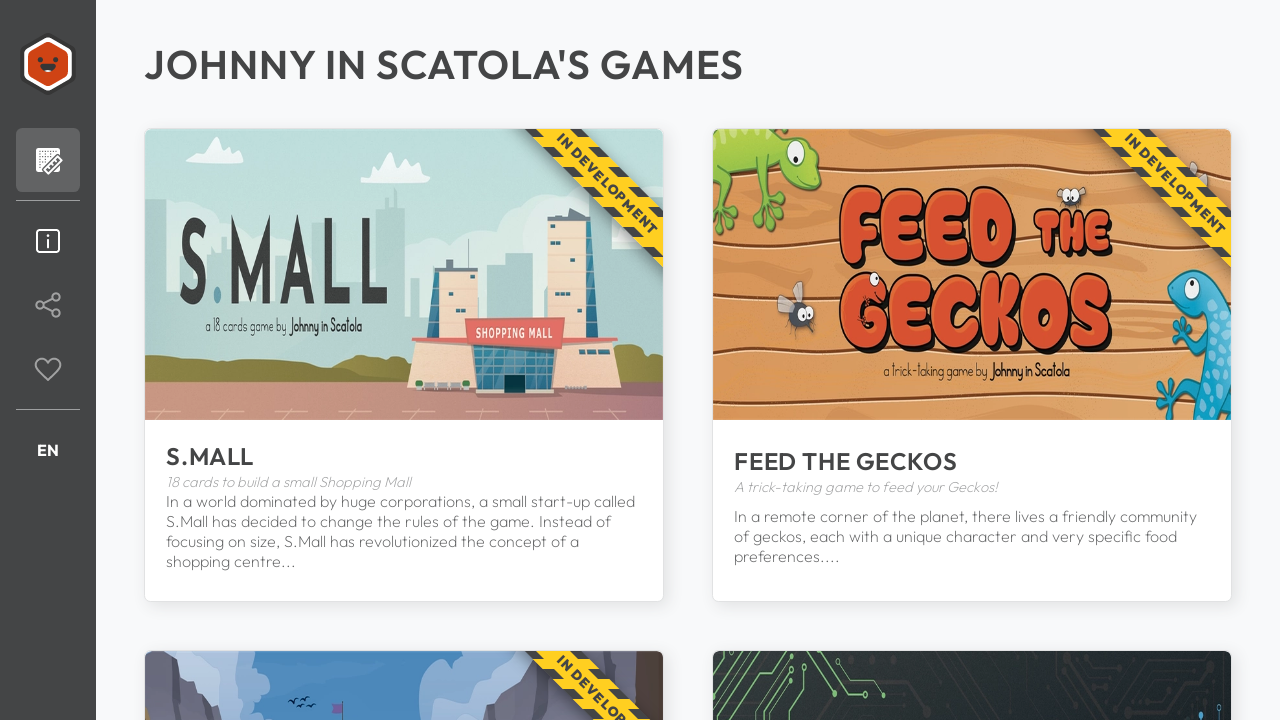

--- FILE ---
content_type: text/html; charset=utf-8
request_url: https://johnnyinscatola.it/projects/
body_size: 8904
content:
<!DOCTYPE html><html lang=it><head><meta charset=UTF-8><meta name=keywords content="giochi in scatola, board game"><meta name=description content="Johnny in Scatola - Board Games"><meta http-equiv=X-UA-Compatible content="IE=edge"><meta name=viewport content="width=device-width, initial-scale=1.0"><title>Johnny in Scatola&#39;s Games - Johnny in Scatola</title><link href=/static/style.css type=text/css rel=stylesheet><link rel="shortcut icon" href=/favicon.ico></head><body><header><div id=logo><a href=/ ><svg viewbox="0 0 100 100" xmlns=http://www.w3.org/2000/svg><g class=hex><path fill=#363636 d="M55.001 2.887a9.997 9.997 0 0 0-10 0 985810.18 985810.18 0 0 1-33.302 19.226 10.002 10.002 0 0 0-5 8.661v38.452c0 3.573 1.906 6.874 5 8.661l33.302 19.226a9.997 9.997 0 0 0 10 0l33.301-19.226c3.094-1.787 5-5.088 5-8.66V30.773c0-3.572-1.906-6.873-5-8.66L55.001 2.887Z"/><path fill=#fff d="M55.001 9.918a9.997 9.997 0 0 0-10 0L17.789 25.629a10.001 10.001 0 0 0-5 8.66v31.422c0 3.572 1.906 6.873 5 8.66l27.212 15.711a9.997 9.997 0 0 0 10 0l27.212-15.711c3.094-1.787 5-5.088 5-8.66V34.289c0-3.572-1.906-6.873-5-8.66L55.001 9.918Z"/><path fill=#cf4314 d="M55.001 16.95a9.997 9.997 0 0 0-10 0L23.878 29.144a10.002 10.002 0 0 0-5 8.661v24.391c0 3.572 1.906 6.873 5 8.66l21.123 12.195a9.997 9.997 0 0 0 10 0l21.122-12.195c3.094-1.787 5-5.088 5-8.66V37.805c0-3.573-1.906-6.874-5-8.661L55.001 16.95Z"/></g><g transform="translate(-15.667 1)"><path fill=#363636 d="M57.768 42.337v-.067c0-2.222-1.828-4.051-4.05-4.051-2.223 0-4.051 1.829-4.051 4.051v.065a4.07 4.07 0 0 0 4.051 3.986 4.07 4.07 0 0 0 4.05-3.984Zm23.899 0c0-2.223-1.829-4.051-4.051-4.051-2.222 0-4.051 1.828-4.051 4.051 0 2.222 1.829 4.05 4.051 4.05 2.222 0 4.051-1.828 4.051-4.05Zm-3.846 8.972c-1.453-3.823-5.503-2.618-12.061-2.618s-11.293-1.141-12.061 2.805c-.67 3.446 5.503 9.91 12.061 9.91s13.308-6.815 12.061-10.097Z"/><clippath id=a><path d="M57.768 42.337v-.067c0-2.222-1.828-4.051-4.05-4.051-2.223 0-4.051 1.829-4.051 4.051v.065a4.07 4.07 0 0 0 4.051 3.986 4.07 4.07 0 0 0 4.05-3.984Zm23.899 0c0-2.223-1.829-4.051-4.051-4.051-2.222 0-4.051 1.828-4.051 4.051 0 2.222 1.829 4.05 4.051 4.05 2.222 0 4.051-1.828 4.051-4.05Zm-3.846 8.972c-1.453-3.823-5.503-2.618-12.061-2.618s-11.293-1.141-12.061 2.805c-.67 3.446 5.503 9.91 12.061 9.91s13.308-6.815 12.061-10.097Z"/></clippath><g clip-path=url(#a)><path fill=#fff d="M50.667 66c-2.511-1.417 9.934-7.666 14.934-7.5 5 .167 15.782 6.25 13.293 7.5-2.489 1.25-25.716 1.417-28.227 0Z"/></g></g></svg></a></div><nav><a class="round active" href=/projects><div class=icon><svg xmlns=http://www.w3.org/2000/svg viewbox="0 0 48 48" role=img aria-labelledby=e6521069-dc4e-436d-bc37-05b6f90913d5><title id=e6521069-dc4e-436d-bc37-05b6f90913d5>header/projects_home</title><path class=b d="M 10 6 A 4 4 0 0 0 6 10 L 6 38 A 4 4 0 0 0 10 42 L 19.878906 42 L 23.439453 45.560547 A 1.50015 1.50015 0 0 0 25.560547 45.560547 L 29.121094 42 L 38 42 A 4 4 0 0 0 42 38 L 42 29.121094 L 45.560547 25.560547 A 1.50015 1.50015 0 0 0 45.560547 23.439453 L 42 19.878906 L 42 10 A 4 4 0 0 0 38 6 L 10 6 z M 10 9 L 38 9 A 1 1 0 0 1 39 10 L 39 17.087891 A 1.50015 1.50015 0 0 0 37.439453 17.439453 L 32.619141 22.259766 A 1.50015 1.50015 0 0 0 32.265625 22.613281 L 27.619141 27.259766 A 1.50015 1.50015 0 0 0 27.265625 27.613281 L 22.619141 32.259766 A 1.50015 1.50015 0 0 0 22.265625 32.613281 L 17.439453 37.439453 A 1.50015 1.50015 0 0 0 17.087891 39 L 10 39 A 1 1 0 0 1 9 38 L 9 10 A 1 1 0 0 1 10 9 z M 12 11 A 1 1 0 0 0 12 13 A 1 1 0 0 0 12 11 z M 16 11 A 1 1 0 0 0 16 13 A 1 1 0 0 0 16 11 z M 20 11 A 1 1 0 0 0 20 13 A 1 1 0 0 0 20 11 z M 24 11 A 1 1 0 0 0 24 13 A 1 1 0 0 0 24 11 z M 28 11 A 1 1 0 0 0 28 13 A 1 1 0 0 0 28 11 z M 32 11 A 1 1 0 0 0 32 13 A 1 1 0 0 0 32 11 z M 36 11 A 1 1 0 0 0 36 13 A 1 1 0 0 0 36 11 z M 12 15 A 1 1 0 0 0 12 17 A 1 1 0 0 0 12 15 z M 20 15 A 1 1 0 0 0 20 17 A 1 1 0 0 0 20 15 z M 28 15 A 1 1 0 0 0 28 17 A 1 1 0 0 0 28 15 z M 12 19 A 1 1 0 0 0 12 21 A 1 1 0 0 0 12 19 z M 16 19 A 1 1 0 0 0 16 21 A 1 1 0 0 0 16 19 z M 20 19 A 1 1 0 0 0 20 21 A 1 1 0 0 0 20 19 z M 24 19 A 1 1 0 0 0 24 21 A 1 1 0 0 0 24 19 z M 28 19 A 1 1 0 0 0 28 21 A 1 1 0 0 0 28 19 z M 38.5 20.621094 L 42.378906 24.5 L 24.5 42.378906 L 20.621094 38.5 L 23.5 35.621094 L 24.939453 37.060547 A 1.50015 1.50015 0 1 0 27.060547 34.939453 L 25.621094 33.5 L 28.5 30.621094 L 29.939453 32.060547 A 1.50015 1.50015 0 1 0 32.060547 29.939453 L 30.621094 28.5 L 33.5 25.621094 L 34.939453 27.060547 A 1.50015 1.50015 0 1 0 37.060547 24.939453 L 35.621094 23.5 L 38.5 20.621094 z M 12 23 A 1 1 0 0 0 12 25 A 1 1 0 0 0 12 23 z M 20 23 A 1 1 0 0 0 20 25 A 1 1 0 0 0 20 23 z M 12 27 A 1 1 0 0 0 12 29 A 1 1 0 0 0 12 27 z M 16 27 A 1 1 0 0 0 16 29 A 1 1 0 0 0 16 27 z M 20 27 A 1 1 0 0 0 20 29 A 1 1 0 0 0 20 27 z M 12 31 A 1 1 0 0 0 12 33 A 1 1 0 0 0 12 31 z M 39 32.121094 L 39 38 A 1 1 0 0 1 38 39 L 32.121094 39 L 39 32.121094 z M 12 35 A 1 1 0 0 0 12 37 A 1 1 0 0 0 12 35 z"/><path class=h d="M 10 6 A 4 4 0 0 0 6 10 L 6 38 A 4 4 0 0 0 10 42 L 17.050781 42 L 16.025391 40.974609 A 3.5 3.5 0 0 1 16.025391 36.023438 L 36.025391 16.023438 A 3.5 3.5 0 0 1 40.974609 16.023438 L 42 17.050781 L 42 10 A 4 4 0 0 0 38 6 L 10 6 z M 11.958984 10 A 1 1 0 0 1 13 11 A 1 1 0 0 1 12 12 A 1 1 0 0 1 11.958984 10 z M 16 10 A 1 1 0 1 1 15 11 A 1 1 0 0 1 16 10 z M 20 10 A 1 1 0 1 1 19 11 A 1 1 0 0 1 20 10 z M 24 10 A 1 1 0 1 1 23 11 A 1 1 0 0 1 24 10 z M 28 10 A 1 1 0 1 1 27 11 A 1 1 0 0 1 28 10 z M 32 10 A 1 1 0 1 1 31 11 A 1 1 0 0 1 32 10 z M 36 10 A 1 1 0 1 1 35 11 A 1 1 0 0 1 36 10 z M 11.958984 14 A 1 1 0 0 1 13 15 A 1 1 0 0 1 12 16 A 1 1 0 0 1 11.958984 14 z M 20 14 A 1 1 0 1 1 19 15 A 1 1 0 0 1 20 14 z M 28 14 A 1 1 0 1 1 27 15 A 1 1 0 0 1 28 14 z M 38.521484 17 A 1.5 1.5 0 0 0 37.439453 17.439453 L 32.619141 22.259766 A 1.50015 1.50015 0 0 0 32.265625 22.613281 L 27.619141 27.259766 A 1.50015 1.50015 0 0 0 27.265625 27.613281 L 22.619141 32.259766 A 1.50015 1.50015 0 0 0 22.265625 32.613281 L 17.439453 37.439453 A 1.5 1.5 0 0 0 17.439453 39.560547 L 23.439453 45.560547 A 1.5 1.5 0 0 0 24.5 46 A 1.5 1.5 0 0 0 25.560547 45.560547 L 45.560547 25.560547 A 1.5 1.5 0 0 0 45.560547 23.439453 L 39.560547 17.439453 A 1.5 1.5 0 0 0 38.521484 17 z M 11.958984 18 A 1 1 0 0 1 13 19 A 1 1 0 0 1 12 20 A 1 1 0 0 1 11.958984 18 z M 16 18 A 1 1 0 1 1 15 19 A 1 1 0 0 1 16 18 z M 20 18 A 1 1 0 1 1 19 19 A 1 1 0 0 1 20 18 z M 24 18 A 1 1 0 1 1 23 19 A 1 1 0 0 1 24 18 z M 28 18 A 1 1 0 1 1 27 19 A 1 1 0 0 1 28 18 z M 38.5 20.621094 L 42.378906 24.5 L 24.5 42.378906 L 20.621094 38.5 L 23.5 35.621094 L 24.939453 37.060547 A 1.50015 1.50015 0 1 0 27.060547 34.939453 L 25.621094 33.5 L 28.5 30.621094 L 29.939453 32.060547 A 1.50015 1.50015 0 1 0 32.060547 29.939453 L 30.621094 28.5 L 33.5 25.621094 L 34.939453 27.060547 A 1.50015 1.50015 0 1 0 37.060547 24.939453 L 35.621094 23.5 L 38.5 20.621094 z M 11.958984 22 A 1 1 0 0 1 13 23 A 1 1 0 0 1 12 24 A 1 1 0 0 1 11.958984 22 z M 20 22 A 1 1 0 1 1 19 23 A 1 1 0 0 1 20 22 z M 11.958984 26 A 1 1 0 0 1 13 27 A 1 1 0 0 1 12 28 A 1 1 0 0 1 11.958984 26 z M 16 26 A 1 1 0 1 1 15 27 A 1 1 0 0 1 16 26 z M 20 26 A 1 1 0 1 1 19 27 A 1 1 0 0 1 20 26 z M 11.958984 30 A 1 1 0 0 1 13 31 A 1 1 0 0 1 12 32 A 1 1 0 0 1 11.958984 30 z M 42 31.949219 L 31.949219 42 L 38 42 A 4 4 0 0 0 42 38 L 42 31.949219 z M 11.958984 34 A 1 1 0 0 1 13 35 A 1 1 0 0 1 12 36 A 1 1 0 0 1 11.958984 34 z"/></svg></div><div class=text>Our's Games</div></a><div class=separator></div><a class="round " href=/about><div class=icon><svg xmlns=http://www.w3.org/2000/svg viewbox="0 0 48 48" role=img aria-labelledby=b264e04c-ab94-47bf-b1b2-36c7f988737c><title id=b264e04c-ab94-47bf-b1b2-36c7f988737c>about_us</title><path class=b d="M 11.5 6 C 8.4802259 6 6 8.4802259 6 11.5 L 6 36.5 C 6 39.519774 8.4802259 42 11.5 42 L 36.5 42 C 39.519774 42 42 39.519774 42 36.5 L 42 11.5 C 42 8.4802259 39.519774 6 36.5 6 L 11.5 6 z M 11.5 9 L 36.5 9 C 37.898226 9 39 10.101774 39 11.5 L 39 36.5 C 39 37.898226 37.898226 39 36.5 39 L 11.5 39 C 10.101774 39 9 37.898226 9 36.5 L 9 11.5 C 9 10.101774 10.101774 9 11.5 9 z M 24 14 A 2 2 0 0 0 24 18 A 2 2 0 0 0 24 14 z M 23.976562 20.978516 A 1.50015 1.50015 0 0 0 22.5 22.5 L 22.5 33.5 A 1.50015 1.50015 0 1 0 25.5 33.5 L 25.5 22.5 A 1.50015 1.50015 0 0 0 23.976562 20.978516 z"/><path class=h d="M36.5,6h-25C8.467,6,6,8.468,6,11.5v25c0,3.032,2.467,5.5,5.5,5.5h25c3.033,0,5.5-2.468,5.5-5.5v-25 C42,8.468,39.533,6,36.5,6z M25.5,33.5c0,0.828-0.671,1.5-1.5,1.5s-1.5-0.672-1.5-1.5v-11c0-0.828,0.671-1.5,1.5-1.5 s1.5,0.672,1.5,1.5V33.5z M24,18c-1.105,0-2-0.895-2-2c0-1.105,0.895-2,2-2s2,0.895,2,2C26,17.105,25.105,18,24,18z"/></svg></div><div class=text>About Us</div></a><div class=" social round "><div class=icon><svg xmlns=http://www.w3.org/2000/svg viewbox="0 0 48 48" role=img aria-labelledby=cbc71e16-afba-439a-9ad4-2520e83f116c><title id=cbc71e16-afba-439a-9ad4-2520e83f116c>share</title><path class=b d="M 36 5 C 32.151772 5 29 8.1517752 29 12 C 29 12.585766 29.198543 13.109464 29.335938 13.654297 L 17.345703 19.652344 C 16.059118 18.073938 14.181503 17 12 17 C 8.1517722 17 5 20.151775 5 24 C 5 27.848225 8.1517722 31 12 31 C 14.181503 31 16.059118 29.926062 17.345703 28.347656 L 29.335938 34.345703 C 29.198543 34.890536 29 35.414234 29 36 C 29 39.848225 32.151772 43 36 43 C 39.848228 43 43 39.848225 43 36 C 43 32.151775 39.848228 29 36 29 C 33.818497 29 31.940882 30.073938 30.654297 31.652344 L 18.664062 25.654297 C 18.801457 25.109464 19 24.585766 19 24 C 19 23.414234 18.801457 22.890536 18.664062 22.345703 L 30.654297 16.347656 C 31.940882 17.926062 33.818497 19 36 19 C 39.848228 19 43 15.848225 43 12 C 43 8.1517752 39.848228 5 36 5 z M 36 8 C 38.226909 8 40 9.7730927 40 12 C 40 14.226907 38.226909 16 36 16 C 33.773091 16 32 14.226907 32 12 C 32 9.7730927 33.773091 8 36 8 z M 12 20 C 14.226909 20 16 21.773093 16 24 C 16 26.226907 14.226909 28 12 28 C 9.7730915 28 8 26.226907 8 24 C 8 21.773093 9.7730915 20 12 20 z M 36 32 C 38.226909 32 40 33.773093 40 36 C 40 38.226907 38.226909 40 36 40 C 33.773091 40 32 38.226907 32 36 C 32 33.773093 33.773091 32 36 32 z"/><path class=h d="M 36.5 5 A 6.5 6.5 0 0 0 30.236328 13.207031 L 30.121094 13.263672 L 16.738281 19.953125 L 16.623047 20.009766 A 6.5 6.5 0 0 0 11.5 17.5 A 6.5 6.5 0 0 0 11.5 30.5 A 6.5 6.5 0 0 0 16.626953 27.990234 L 16.738281 28.046875 L 30.121094 34.736328 L 30.230469 34.791016 A 6.5 6.5 0 0 0 36.5 43 A 6.5 6.5 0 0 0 36.5 30 A 6.5 6.5 0 0 0 31.671875 32.158203 L 31.460938 32.052734 L 18.080078 25.363281 L 17.871094 25.259766 A 6.5 6.5 0 0 0 17.869141 22.742188 L 18.080078 22.636719 L 31.460938 15.947266 L 31.666016 15.84375 A 6.5 6.5 0 0 0 36.5 18 A 6.5 6.5 0 0 0 36.5 5 z"/></svg></div><div class="text icons"><span>Our's Social</span><a href=https://www.instagram.com/johnnyinscatola/ target=_blank rel=noopener class=icon><svg xmlns=http://www.w3.org/2000/svg viewbox="0 0 48 48" role=img aria-labelledby=51d36ed7-c8a5-4beb-8029-52e3f4659ebf><title id=51d36ed7-c8a5-4beb-8029-52e3f4659ebf>instagram</title><path class=h d="M 16.5 5 C 10.159 5 5 10.159 5 16.5 L 5 31.5 C 5 37.841 10.159 43 16.5 43 L 31.5 43 C 37.841 43 43 37.841 43 31.5 L 43 16.5 C 43 10.159 37.841 5 31.5 5 L 16.5 5 z M 34 12 C 35.105 12 36 12.895 36 14 C 36 15.104 35.105 16 34 16 C 32.895 16 32 15.104 32 14 C 32 12.895 32.895 12 34 12 z M 24 14 C 29.514 14 34 18.486 34 24 C 34 29.514 29.514 34 24 34 C 18.486 34 14 29.514 14 24 C 14 18.486 18.486 14 24 14 z M 24 17 A 7 7 0 1 0 24 31 A 7 7 0 1 0 24 17 z"/><path class=b d="M 16.5 5 C 10.16639 5 5 10.16639 5 16.5 L 5 31.5 C 5 37.832757 10.166209 43 16.5 43 L 31.5 43 C 37.832938 43 43 37.832938 43 31.5 L 43 16.5 C 43 10.166209 37.832757 5 31.5 5 L 16.5 5 z M 16.5 8 L 31.5 8 C 36.211243 8 40 11.787791 40 16.5 L 40 31.5 C 40 36.211062 36.211062 40 31.5 40 L 16.5 40 C 11.787791 40 8 36.211243 8 31.5 L 8 16.5 C 8 11.78761 11.78761 8 16.5 8 z M 34 12 C 32.895 12 32 12.895 32 14 C 32 15.105 32.895 16 34 16 C 35.105 16 36 15.105 36 14 C 36 12.895 35.105 12 34 12 z M 24 14 C 18.495178 14 14 18.495178 14 24 C 14 29.504822 18.495178 34 24 34 C 29.504822 34 34 29.504822 34 24 C 34 18.495178 29.504822 14 24 14 z M 24 17 C 27.883178 17 31 20.116822 31 24 C 31 27.883178 27.883178 31 24 31 C 20.116822 31 17 27.883178 17 24 C 17 20.116822 20.116822 17 24 17 z"/></svg></a><a href=https://boardgamegeek.com/boardgamedesigner/153235 target=_blank rel=noopener class=icon><svg xmlns=http://www.w3.org/2000/svg viewbox="0 0 48 48" role=img aria-labelledby=773e41cc-631c-479b-bb36-5706e8cc507b><title id=773e41cc-631c-479b-bb36-5706e8cc507b>bgg</title><path class=h d="M14.213,35.4C11.426,28.865 10.566,26.776 10.632,26.696C10.68,26.638 11.29,26.095 11.988,25.488C12.686,24.881 13.258,24.331 13.258,24.265C13.259,24.2 12.903,21.685 12.469,18.677C12.034,15.669 11.692,13.195 11.708,13.178C11.724,13.162 17.229,11.117 23.94,8.633C30.651,6.15 36.225,4.082 36.326,4.038C36.427,3.995 36.492,3.987 36.47,4.022C36.35,4.216 33.178,12.404 33.21,12.436C33.231,12.458 34.078,12.224 35.092,11.917C36.106,11.61 36.939,11.363 36.945,11.368C36.95,11.372 36.566,14.267 36.091,17.801L35.227,24.226L36.299,25.244C36.889,25.805 37.371,26.296 37.371,26.335C37.371,26.436 32.763,38.25 32.693,38.328C32.646,38.38 28.928,39.804 18.366,43.816L17.881,44L14.213,35.4Z"/><path class=b d="M14.213,35.4C11.426,28.865 10.566,26.776 10.632,26.696C10.68,26.638 11.29,26.095 11.988,25.488C12.686,24.881 13.258,24.331 13.258,24.265C13.259,24.2 12.903,21.685 12.469,18.677C12.034,15.669 11.692,13.195 11.708,13.178C11.724,13.162 17.229,11.117 23.94,8.633C30.651,6.15 36.225,4.082 36.326,4.038C36.427,3.995 36.492,3.987 36.47,4.022C36.35,4.216 33.178,12.404 33.21,12.436C33.231,12.458 34.078,12.224 35.092,11.917C36.106,11.61 36.939,11.363 36.945,11.368C36.95,11.372 36.566,14.267 36.091,17.801L35.227,24.226L36.299,25.244C36.889,25.805 37.371,26.296 37.371,26.335C37.371,26.436 32.763,38.25 32.693,38.328C32.646,38.38 28.928,39.804 18.366,43.816L17.881,44L14.213,35.4ZM14.232,27.572C14.809,28.972 15.757,31.252 17.017,34.204L19.536,40.11C25.121,37.986 28.718,36.604 30.359,35.972C31.189,33.878 32.874,29.562 33.824,27.097L33.128,26.435C32.419,25.762 32.076,24.789 32.206,23.82L33.07,17.395C33.157,16.75 33.243,16.105 33.325,15.487C31.938,15.559 31.234,14.771 31.055,14.592C31,14.537 29.67,13.236 30.426,11.156C30.557,10.794 30.832,10.078 31.172,9.204C29.343,9.883 27.233,10.665 24.998,11.492C20.911,13.004 17.272,14.354 15.053,15.18C15.178,16.082 15.329,17.162 15.485,18.241C15.955,21.49 16.307,24.211 16.306,24.282C16.304,24.603 16.282,25.267 15.742,26.041C15.613,26.227 15.015,26.87 14.232,27.572Z"/></svg></a></div></div><div class="social round "><div class=icon><svg xmlns=http://www.w3.org/2000/svg viewbox="0 0 48 48" role=img aria-labelledby=34cffe3b-9e33-407c-bf25-da2a372abcd2><title id=34cffe3b-9e33-407c-bf25-da2a372abcd2>support</title><path class=h d="M 15 7 C 8.9424416 7 4 11.942442 4 18 C 4 22.096154 7.0876448 25.952899 10.851562 29.908203 C 14.615481 33.863507 19.248379 37.869472 22.939453 41.560547 A 1.50015 1.50015 0 0 0 25.060547 41.560547 C 28.751621 37.869472 33.384518 33.863507 37.148438 29.908203 C 40.912356 25.952899 44 22.096154 44 18 C 44 11.942442 39.057558 7 33 7 C 29.523564 7 26.496821 8.8664883 24 12.037109 C 21.503179 8.8664883 18.476436 7 15 7 z"/><path class=b d="M 15 7 C 8.9424416 7 4 11.942442 4 18 C 4 22.096154 7.0876448 25.952899 10.851562 29.908203 C 14.615481 33.863507 19.248379 37.869472 22.939453 41.560547 A 1.50015 1.50015 0 0 0 25.060547 41.560547 C 28.751621 37.869472 33.384518 33.863507 37.148438 29.908203 C 40.912356 25.952899 44 22.096154 44 18 C 44 11.942442 39.057558 7 33 7 C 29.523564 7 26.496821 8.8664883 24 12.037109 C 21.503179 8.8664883 18.476436 7 15 7 z M 15 10 C 17.928571 10 20.3663 11.558399 22.732422 15.300781 A 1.50015 1.50015 0 0 0 25.267578 15.300781 C 27.6337 11.558399 30.071429 10 33 10 C 37.436442 10 41 13.563558 41 18 C 41 20.403846 38.587644 24.047101 34.976562 27.841797 C 31.68359 31.30221 27.590312 34.917453 24 38.417969 C 20.409688 34.917453 16.31641 31.30221 13.023438 27.841797 C 9.4123552 24.047101 7 20.403846 7 18 C 7 13.563558 10.563558 10 15 10 z"/></svg></div><div class="text icons"><span>Support our work</span><a href=https://johnnyinscatola.itch.io target=_blank rel=noopener class=icon><svg xmlns=http://www.w3.org/2000/svg viewbox="0 0 48 48" role=img aria-labelledby=332402c0-3f38-47fa-943b-6724d6899ba8><title id=332402c0-3f38-47fa-943b-6724d6899ba8>itchio</title><path class=b d="M24.003 8.007c-3.874.002-9.915.064-11.18.177a.995.995 0 0 0-.432.14c-1.316.808-4.343 4.096-4.387 5.513v1.325a4.24 4.24 0 0 0 1.551 3.299c0 .01-.005.016-.005.025-.055 1.604-.09 3.83-.11 4.999l-.01 2.922c.004.441-.001.96-.005 1.533-.035 4.996.068 9.262 1.666 10.883.133.135.302.23.488.273C14.07 39.671 18.599 40 24 40c2.533 0 4.948-.075 6.985-.219 2.396-.164 4.175-.39 5.442-.69.182-.044.35-.137.482-.27 1.598-1.622 1.701-5.887 1.666-10.884-.004-.572-.009-1.091-.005-1.54l-.03-3.145c-.011-.688-.026-1.636-.051-2.6l-.036-1.98c.997-.682 1.543-1.877 1.543-3.508v-1.358c-.044-1.39-3.072-4.676-4.39-5.482a.99.99 0 0 0-.483-.145c-4.077-.146-6.99-.2-11.12-.172Zm0 2c4.101-.002 6.869.024 10.765.161 1.161.844 3.074 3.183 3.232 3.669v1.327c0 1.898-.919 2.158-1.91 2.158-1.42 0-2.068-2.33-2.074-2.35a1.003 1.003 0 0 0-.969-.756.87.87 0 0 0-.14.014 1 1 0 0 0-.862 1.016c0 .009.001.99-.575 1.582-.324.332-.789.494-1.422.494-1.353 0-1.978-2.323-1.984-2.343-.113-.46-.517-.792-1.007-.757a1.004 1.004 0 0 0-.95.836c-.015.093-.398 2.264-2.094 2.264-1.705 0-2.109-2.182-2.125-2.27a1 1 0 0 0-.947-.833.998.998 0 0 0-1.01.76c-.006.023-.637 2.343-1.982 2.343-1.362 0-2.026-2.334-2.03-2.355a1 1 0 0 0-1.88-.156c-.467 1.05-1.503 2.511-2.13 2.511-1.05 0-1.906-.969-1.906-2.16l-.013-1.205c.17-.602 2.1-2.965 3.26-3.8 1.512-.088 6.684-.149 10.753-.15ZM14.84 17.4c.665 1.024 1.686 1.921 3.108 1.921 1.308 0 2.267-.755 2.921-1.672.655.913 1.669 1.672 3.146 1.672 1.47 0 2.474-.752 3.122-1.658.654.91 1.612 1.658 2.913 1.658 1.167 0 2.156-.381 2.856-1.101.124-.128.235-.26.334-.396.663.836 1.6 1.497 2.85 1.497.132 0 .249-.02.376-.028l.025 1.408c.025.96.039 1.9.05 2.583l.029 3.103c-.004.451 0 .981.005 1.565.005.92-.003 2.192-.04 3.497-.059-.273-.103-.527-.187-.83l-1.518-5.406c-1.067-2.978-2.735-4.551-4.832-4.551h-.011c-1.045 0-2.218 0-3.53 1.221a26.648 26.648 0 0 0-2.455-.099c-.795-.01-1.66.03-2.461.1-1.308-1.215-2.477-1.22-3.538-1.225-2.096 0-3.766 1.576-4.854 4.622l-1.497 5.337c-.085.306-.13.562-.189.836-.037-1.307-.045-2.58-.04-3.502.004-.584.01-1.113.005-1.554l.011-2.88c.016-.991.052-2.755.093-4.238.126.013.247.041.376.041 1.23 0 2.235-.964 2.932-1.92Zm3.174 5.259h.005c.966.003 1.549.005 2.413.942a1 1 0 0 0 .838.319c.879-.093 1.776-.175 2.732-.139.894.015 1.847.046 2.728.139.31.03.624-.087.839-.319.865-.938 1.449-.94 2.426-.942 1.485 0 2.423 1.755 2.929 3.16l1.497 5.335c.56 2.008.289 2.506.229 2.586-.163.215-.968.215-1.41.216-2.13-.078-3.245-1.575-3.245-3.012a1 1 0 0 0-1.158-.987c-2.838.461-6.835.461-9.673 0a1.014 1.014 0 0 0-.806.227.997.997 0 0 0-.352.76c0 1.437-1.115 2.934-3.205 3.012-.481-.001-1.288-.004-1.45-.218-.06-.08-.33-.577.229-2.584l1.473-5.27c.527-1.47 1.468-3.225 2.96-3.225Zm5.982 1.773a.974.974 0 0 0-.393.086c-.05.022-.09.06-.135.088-.069.044-.137.084-.193.144-.01.01-.023.014-.03.023l-2.33 2.66a1.003 1.003 0 0 0 .093 1.415.999.999 0 0 0 1.41-.094l.579-.659a1 1 0 0 0 2 0v-.005l.583.664a.998.998 0 0 0 1.41.091c.415-.365.456-.995.092-1.411L24.75 24.77c-.008-.009-.02-.012-.029-.02-.06-.064-.136-.108-.21-.154-.04-.024-.072-.059-.115-.078a1 1 0 0 0-.399-.086Zm-4.135 7.645c2.55.308 5.722.308 8.273 0 .484 1.96 2.218 3.774 5.068 3.879.961-.001 2.278-.004 3.042-1.008.019-.025.03-.055.05-.081-.142 1.014-.34 1.877-.652 2.351-1.133.238-2.742.43-4.793.57C28.86 37.928 26.49 38 24 38c-4.946 0-9.247-.29-11.643-.78-.312-.475-.514-1.34-.654-2.355.018.028.033.057.052.084.76 1.005 2.077 1.007 3.078 1.008 2.818-.105 4.547-1.918 5.03-3.88Z"/><path class=h d="M24.003 8.007c-3.874.002-9.915.064-11.18.177a.995.995 0 0 0-.432.14c-1.316.808-4.343 4.096-4.387 5.513v1.325a4.24 4.24 0 0 0 1.551 3.299c0 .01-.005.016-.005.025-.055 1.604-.09 3.83-.11 4.999l-.01 2.922c.004.441-.001.96-.005 1.533-.035 4.996.068 9.262 1.666 10.883.133.135.302.23.488.273C14.07 39.671 18.599 40 24 40c2.533 0 4.948-.075 6.985-.219 2.396-.164 4.175-.39 5.442-.69.182-.044.35-.137.482-.27 1.598-1.622 1.701-5.887 1.666-10.884-.004-.572-.009-1.091-.005-1.54l-.03-3.145c-.011-.688-.026-1.636-.051-2.6l-.036-1.98c.997-.682 1.543-1.877 1.543-3.508v-1.358c-.044-1.39-3.072-4.676-4.39-5.482a.99.99 0 0 0-.483-.145c-4.077-.146-6.99-.2-11.12-.172Zm-9.162 9.394c.665 1.024 1.686 1.921 3.108 1.921 1.308 0 2.267-.755 2.921-1.672.655.913 1.669 1.672 3.146 1.672 1.47 0 2.474-.752 3.122-1.658.654.91 1.612 1.658 2.913 1.658 1.167 0 2.156-.381 2.856-1.101.124-.128.235-.26.334-.396.663.836 1.6 1.497 2.85 1.497.132 0 .249-.02.376-.028l.025 1.408c.025.96.039 1.9.05 2.583l.029 3.103c-.004.451 0 .981.005 1.565.005.92-.003 2.192-.04 3.497-.059-.273-.103-.527-.187-.83l-1.518-5.406c-1.067-2.978-2.735-4.551-4.832-4.551h-.011c-1.045 0-2.218 0-3.53 1.221a26.648 26.648 0 0 0-2.455-.099c-.795-.01-1.66.03-2.461.1-1.308-1.215-2.477-1.22-3.538-1.225-2.096 0-3.766 1.576-4.854 4.622l-1.497 5.337c-.085.306-.13.562-.189.836-.037-1.307-.045-2.58-.04-3.502.004-.584.01-1.113.005-1.554l.011-2.88c.016-.991.052-2.755.093-4.238.126.013.247.041.376.041 1.23 0 2.235-.964 2.932-1.92Zm5.021 14.677c2.55.308 5.722.308 8.273 0 .484 1.96 2.218 3.774 5.068 3.879.961-.001 2.278-.004 3.042-1.008.019-.025.03-.055.05-.081-.142 1.014-.34 1.877-.652 2.351-1.133.238-2.742.43-4.793.57C28.86 37.928 26.49 38 24 38c-4.946 0-9.247-.29-11.643-.78-.312-.475-.514-1.34-.654-2.355.018.028.033.057.052.084.76 1.005 2.077 1.007 3.078 1.008 2.818-.105 4.547-1.918 5.03-3.88Z"/></svg></a><a href=https://ko-fi.com/johnnyinscatola target=_blank rel=noopener class=icon><svg xmlns=http://www.w3.org/2000/svg viewbox="0 0 48 48" role=img aria-labelledby=52a7c9e9-3889-4a48-ade2-6e4ec403afaf><title id=52a7c9e9-3889-4a48-ade2-6e4ec403afaf>kofi</title><path class=b d="M8.692 9.67C6.117 9.67 4 11.784 4 14.36v18.146c0 3.202 2.625 5.824 5.827 5.824H29.1c3.202 0 5.827-2.622 5.827-5.824V31.19c5.422-.97 9.536-5.8 9.03-11.573-.503-5.72-5.516-9.947-11.2-9.947H8.692Zm0 2.58h24.066c4.407 0 8.249 3.261 8.629 7.594a8.34 8.34 0 0 1-7.825 9.093l-1.215.07v3.499a3.226 3.226 0 0 1-3.246 3.243H9.827a3.226 3.226 0 0 1-3.246-3.243V14.36c0-1.182.93-2.11 2.111-2.11Zm23.657 1.838v13.055l1.432-.16c3.206-.356 5.683-3.114 5.683-6.385 0-3.292-2.449-6.103-5.713-6.39l-1.402-.12Zm-16.855 2.669c-2.887 0-5.26 2.371-5.26 5.26a5.19 5.19 0 0 0 1.77 3.906l-.07-.066 6.963 7.067 6.963-7.067-.07.066a5.182 5.182 0 0 0 1.769-3.909c-.002-2.887-2.372-5.257-5.26-5.257-1.317 0-2.48.566-3.402 1.389-.923-.823-2.085-1.39-3.403-1.39Zm19.436.728c1.103.654 1.954 1.67 1.954 3.113 0 1.38-.86 2.397-1.954 3.074v-6.187Zm-15.585.976.058.063c-.006-.007-.016-.01-.022-.018-.014-.014-.021-.031-.036-.045Zm-.899.002c-.014.014-.02.031-.033.045-.006.007-.017.009-.022.016l.055-.06Zm-2.952.874c.793 0 1.49.342 1.966.886l.03.032.03.03c.088.087.186.218.258.343l1.114 1.938 1.121-1.933a1.87 1.87 0 0 1 .265-.35l.055-.06a2.592 2.592 0 0 1 1.966-.886 2.668 2.668 0 0 1 2.68 2.68c0 .79-.345 1.489-.888 1.963l-.035.033-.033.035-5.126 5.202-5.159-5.237-.035-.03a2.594 2.594 0 0 1-.887-1.966c0-1.489 1.19-2.68 2.678-2.68Z"/><path class=h d="M8.692 9.67C6.117 9.67 4 11.784 4 14.36v18.146c0 3.202 2.625 5.824 5.827 5.824H29.1c3.202 0 5.827-2.622 5.827-5.824V31.19c5.422-.97 9.536-5.8 9.03-11.573-.503-5.72-5.516-9.947-11.2-9.947Zm0 2.58h24.066c4.407 0 8.249 3.261 8.629 7.594a8.34 8.34 0 0 1-7.825 9.093l-1.215.07v3.499a3.226 3.226 0 0 1-3.246 3.243H9.827a3.226 3.226 0 0 1-3.246-3.243V14.36c0-1.182.93-2.11 2.111-2.11Zm23.657 1.838v13.055l1.432-.16c3.206-.356 5.683-3.114 5.683-6.385 0-3.292-2.449-6.103-5.713-6.39Zm-16.855 2.669c-2.887 0-5.26 2.371-5.26 5.26a5.19 5.19 0 0 0 1.77 3.906l-.07-.066 6.963 7.067 6.963-7.067-.07.066a5.182 5.182 0 0 0 1.769-3.909c-.002-2.887-2.372-5.257-5.26-5.257-1.317 0-2.48.566-3.402 1.389-.923-.823-2.085-1.39-3.403-1.39Zm19.436.728c1.103.654 1.954 1.67 1.954 3.113 0 1.38-.86 2.397-1.954 3.074Zm-15.585.976.058.063c-.006-.007-.016-.01-.022-.018-.014-.014-.021-.031-.036-.045Zm-.899.002c-.014.014-.02.031-.033.045-.006.007-.017.009-.022.016l.055-.06Z"/></svg></a><a href=https://www.patreon.com/JohnnyInScatola target=_blank rel=noopener class=icon><svg xmlns=http://www.w3.org/2000/svg viewbox="0 0 48 48" role=img aria-labelledby=dad49937-d231-4799-8d29-a95eb4e2b039><title id=dad49937-d231-4799-8d29-a95eb4e2b039>patreon</title><path class=h d="M13.5 6h-7C5.672 6 5 6.671 5 7.5v34C5 42.329 5.672 43 6.5 43h7c.828 0 1.5-.671 1.5-1.5v-34C15 6.671 14.328 6 13.5 6zM31.5 6A13.5 13.5 0 1031.5 33 13.5 13.5 0 1031.5 6z"/><path class=b d="M 6.5 6 A 1.50015 1.50015 0 0 0 5 7.5 L 5 41.5 A 1.50015 1.50015 0 0 0 6.5 43 L 13.5 43 A 1.50015 1.50015 0 0 0 15 41.5 L 15 7.5 A 1.50015 1.50015 0 0 0 13.5 6 L 6.5 6 z M 31.5 6 C 24.061919 6 18 12.061924 18 19.5 C 18 26.938076 24.061919 33 31.5 33 C 38.938081 33 45 26.938076 45 19.5 C 45 12.061924 38.938081 6 31.5 6 z M 8 9 L 12 9 L 12 40 L 8 40 L 8 9 z M 31.5 9 C 37.316762 9 42 13.683242 42 19.5 C 42 25.316758 37.316762 30 31.5 30 C 25.683238 30 21 25.316758 21 19.5 C 21 13.683242 25.683238 9 31.5 9 z"/></svg></a></div></div><div class=separator></div><div class="language round "><div class=code>en</div><div class="text icons"><span>Change Language</span><a class=code href=/language/en>English</a><a class=code href=/language/it>Italiano</a></div></div></nav></header><div id=container><main id=main><div id=page-title class=title><h1>Johnny in Scatola's Games</h1></div><div id=content><div class="jis-cards "><a href=/projects/880798/s-mall/ class=jis-card><img src=/projects/880798/s-mall/banner alt=S.Mall width=auto height=auto><div class=jis-card-content><div class=jis-card-content-title><h2>S.Mall </h2><span class=post-title>18 cards to build a small Shopping Mall</span></div><div class=jis-card-content-description><p><span class="--l --r sentence_highlight">In a world dominated by huge corporations, a small start-up called S.Mall has decided to change the rules of the game. Instead of focusing on size, S.Mall has revolutionized the concept of a shopping centre...</span></p></div></div><div class="jis-ribbon wip"><div class=jis-ribbon-text>In Development</div></div></a><a href=/projects/120025/feed-the-geckos/ class=jis-card><img src=/projects/120025/feed-the-geckos/banner alt="Feed the Geckos" width=auto height=auto><div class=jis-card-content><div class=jis-card-content-title><h2>Feed the Geckos </h2><span class=post-title>A trick-taking game to feed your Geckos!</span></div><div class=jis-card-content-description><p>In a remote corner of the planet, there lives a friendly community of geckos, each with a unique character and very specific food preferences....</p></div></div><div class="jis-ribbon wip"><div class=jis-ribbon-text>In Development</div></div></a><a href=/projects/557221/the-last-tower/ class=jis-card><img src=/projects/557221/the-last-tower/banner alt="The Last Tower" width=auto height=auto><div class=jis-card-content><div class=jis-card-content-title><h2>The Last Tower </h2><span class=post-title>A Roll-and-Write game to save your tower... and your kingdom!</span></div><div class=jis-card-content-description><p>You were once the magnificent Valdis, the lord of the dungeon, the keeper of the three powerful Time Crystals, the greatest threat to the Kingdom of Lirion. But your rule was broken by King Elix...</p></div></div><div class="jis-ribbon wip"><div class=jis-ribbon-text>In Development</div></div></a><a href=/projects/834309/run-me/ class=jis-card><img src=/projects/834309/run-me/banner alt="Run Me" width=auto height=auto><div class=jis-card-content><div class=jis-card-content-title><h2>Run Me </h2><span class=post-title>A card game set in a Unix terminal</span></div><div class=jis-card-content-description><p>The lights of the room reflect on your concentrated face, as you carefully observe the cards in your hands. You find yourself at the center of an epic challenge between programmers. Choose your moves wisely and take home the victory...</p></div></div></a><a href=/projects/439942/chrono-crawler-time-crystals-quest/ class=jis-card><img src=/projects/439942/chrono-crawler-time-crystals-quest/banner alt="Chrono Crawler: Time Crystals Quest" width=auto height=auto><div class=jis-card-content><div class=jis-card-content-title><span class=pre-title>Chrono Crawler</span><h2>Time Crystals Quest </h2><span class=post-title>An entire dungeon crawler... on just one card!</span></div><div class=jis-card-content-description><p>The Kingdom of Lirion is on the brink of destruction, threatened by the immense power of three legendary Time Crystals hidden deep in a treacherous castle of the evil Valdis...</p></div></div></a><a href=/projects/166757/one-card-vegas/ class=jis-card><img src=/projects/166757/one-card-vegas/banner alt="One Card Vegas" width=auto height=auto><div class=jis-card-content><div class=jis-card-content-title><h2>One Card Vegas </h2><span class=post-title>5 Classic Casino Games... all on one card!</span></div><div class=jis-card-content-description><p>It's 1946 and you've just arrived in Las Vegas, the city of sin, where anything is possible. You head to one of the city's first casinos, where lights, music and easy money await you...</p></div></div></a><a href=/projects/125765/sunlight/ class=jis-card><img src=/projects/125765/sunlight/banner alt=Sunlight width=auto height=auto><div class=jis-card-content><div class=jis-card-content-title><h2>Sunlight </h2><span class=post-title>A Roll-and-Write game about beautiful Cacti!</span></div><div class=jis-card-content-description><p>Cacti love being in bright and sunny locations! As a horticulturist your job is to arrange the cacti in the best possible way to create a beautiful landscape and make sure that each plant gets enough sunlight...</p></div></div></a></div></div><footer><div class=first-line><a href=/privacy-policy class=privacy-policy>Privacy Policy</a><div class=separator>|</div><div class=language-selector><div>English</div><a href=/language/it>Italiano</a></div><div class=icons><a href=https://www.instagram.com/johnnyinscatola/ target=_blank rel=noopener class=icon><svg xmlns=http://www.w3.org/2000/svg viewbox="0 0 48 48" role=img aria-labelledby=31259b8d-e679-4f15-ace5-3c2cbaf27332><title id=31259b8d-e679-4f15-ace5-3c2cbaf27332>instagram</title><path class=h d="M 16.5 5 C 10.159 5 5 10.159 5 16.5 L 5 31.5 C 5 37.841 10.159 43 16.5 43 L 31.5 43 C 37.841 43 43 37.841 43 31.5 L 43 16.5 C 43 10.159 37.841 5 31.5 5 L 16.5 5 z M 34 12 C 35.105 12 36 12.895 36 14 C 36 15.104 35.105 16 34 16 C 32.895 16 32 15.104 32 14 C 32 12.895 32.895 12 34 12 z M 24 14 C 29.514 14 34 18.486 34 24 C 34 29.514 29.514 34 24 34 C 18.486 34 14 29.514 14 24 C 14 18.486 18.486 14 24 14 z M 24 17 A 7 7 0 1 0 24 31 A 7 7 0 1 0 24 17 z"/><path class=b d="M 16.5 5 C 10.16639 5 5 10.16639 5 16.5 L 5 31.5 C 5 37.832757 10.166209 43 16.5 43 L 31.5 43 C 37.832938 43 43 37.832938 43 31.5 L 43 16.5 C 43 10.166209 37.832757 5 31.5 5 L 16.5 5 z M 16.5 8 L 31.5 8 C 36.211243 8 40 11.787791 40 16.5 L 40 31.5 C 40 36.211062 36.211062 40 31.5 40 L 16.5 40 C 11.787791 40 8 36.211243 8 31.5 L 8 16.5 C 8 11.78761 11.78761 8 16.5 8 z M 34 12 C 32.895 12 32 12.895 32 14 C 32 15.105 32.895 16 34 16 C 35.105 16 36 15.105 36 14 C 36 12.895 35.105 12 34 12 z M 24 14 C 18.495178 14 14 18.495178 14 24 C 14 29.504822 18.495178 34 24 34 C 29.504822 34 34 29.504822 34 24 C 34 18.495178 29.504822 14 24 14 z M 24 17 C 27.883178 17 31 20.116822 31 24 C 31 27.883178 27.883178 31 24 31 C 20.116822 31 17 27.883178 17 24 C 17 20.116822 20.116822 17 24 17 z"/></svg></a><a href=https://boardgamegeek.com/boardgamedesigner/153235 target=_blank rel=noopener class=icon><svg xmlns=http://www.w3.org/2000/svg viewbox="0 0 48 48" role=img aria-labelledby=fb3c911a-bb47-45fe-bf90-34306f93e272><title id=fb3c911a-bb47-45fe-bf90-34306f93e272>bgg</title><path class=h d="M14.213,35.4C11.426,28.865 10.566,26.776 10.632,26.696C10.68,26.638 11.29,26.095 11.988,25.488C12.686,24.881 13.258,24.331 13.258,24.265C13.259,24.2 12.903,21.685 12.469,18.677C12.034,15.669 11.692,13.195 11.708,13.178C11.724,13.162 17.229,11.117 23.94,8.633C30.651,6.15 36.225,4.082 36.326,4.038C36.427,3.995 36.492,3.987 36.47,4.022C36.35,4.216 33.178,12.404 33.21,12.436C33.231,12.458 34.078,12.224 35.092,11.917C36.106,11.61 36.939,11.363 36.945,11.368C36.95,11.372 36.566,14.267 36.091,17.801L35.227,24.226L36.299,25.244C36.889,25.805 37.371,26.296 37.371,26.335C37.371,26.436 32.763,38.25 32.693,38.328C32.646,38.38 28.928,39.804 18.366,43.816L17.881,44L14.213,35.4Z"/><path class=b d="M14.213,35.4C11.426,28.865 10.566,26.776 10.632,26.696C10.68,26.638 11.29,26.095 11.988,25.488C12.686,24.881 13.258,24.331 13.258,24.265C13.259,24.2 12.903,21.685 12.469,18.677C12.034,15.669 11.692,13.195 11.708,13.178C11.724,13.162 17.229,11.117 23.94,8.633C30.651,6.15 36.225,4.082 36.326,4.038C36.427,3.995 36.492,3.987 36.47,4.022C36.35,4.216 33.178,12.404 33.21,12.436C33.231,12.458 34.078,12.224 35.092,11.917C36.106,11.61 36.939,11.363 36.945,11.368C36.95,11.372 36.566,14.267 36.091,17.801L35.227,24.226L36.299,25.244C36.889,25.805 37.371,26.296 37.371,26.335C37.371,26.436 32.763,38.25 32.693,38.328C32.646,38.38 28.928,39.804 18.366,43.816L17.881,44L14.213,35.4ZM14.232,27.572C14.809,28.972 15.757,31.252 17.017,34.204L19.536,40.11C25.121,37.986 28.718,36.604 30.359,35.972C31.189,33.878 32.874,29.562 33.824,27.097L33.128,26.435C32.419,25.762 32.076,24.789 32.206,23.82L33.07,17.395C33.157,16.75 33.243,16.105 33.325,15.487C31.938,15.559 31.234,14.771 31.055,14.592C31,14.537 29.67,13.236 30.426,11.156C30.557,10.794 30.832,10.078 31.172,9.204C29.343,9.883 27.233,10.665 24.998,11.492C20.911,13.004 17.272,14.354 15.053,15.18C15.178,16.082 15.329,17.162 15.485,18.241C15.955,21.49 16.307,24.211 16.306,24.282C16.304,24.603 16.282,25.267 15.742,26.041C15.613,26.227 15.015,26.87 14.232,27.572Z"/></svg></a><a href=https://www.patreon.com/JohnnyInScatola target=_blank rel=noopener class=icon><svg xmlns=http://www.w3.org/2000/svg viewbox="0 0 48 48" role=img aria-labelledby=6c7327d4-466b-4b7f-a353-ad7260031f5d><title id=6c7327d4-466b-4b7f-a353-ad7260031f5d>patreon</title><path class=h d="M13.5 6h-7C5.672 6 5 6.671 5 7.5v34C5 42.329 5.672 43 6.5 43h7c.828 0 1.5-.671 1.5-1.5v-34C15 6.671 14.328 6 13.5 6zM31.5 6A13.5 13.5 0 1031.5 33 13.5 13.5 0 1031.5 6z"/><path class=b d="M 6.5 6 A 1.50015 1.50015 0 0 0 5 7.5 L 5 41.5 A 1.50015 1.50015 0 0 0 6.5 43 L 13.5 43 A 1.50015 1.50015 0 0 0 15 41.5 L 15 7.5 A 1.50015 1.50015 0 0 0 13.5 6 L 6.5 6 z M 31.5 6 C 24.061919 6 18 12.061924 18 19.5 C 18 26.938076 24.061919 33 31.5 33 C 38.938081 33 45 26.938076 45 19.5 C 45 12.061924 38.938081 6 31.5 6 z M 8 9 L 12 9 L 12 40 L 8 40 L 8 9 z M 31.5 9 C 37.316762 9 42 13.683242 42 19.5 C 42 25.316758 37.316762 30 31.5 30 C 25.683238 30 21 25.316758 21 19.5 C 21 13.683242 25.683238 9 31.5 9 z"/></svg></a><a href=https://ko-fi.com/johnnyinscatola target=_blank rel=noopener class=icon><svg xmlns=http://www.w3.org/2000/svg viewbox="0 0 48 48" role=img aria-labelledby=0949f9e9-1363-46f9-a0a9-31d566d1e1bb><title id=0949f9e9-1363-46f9-a0a9-31d566d1e1bb>kofi</title><path class=b d="M8.692 9.67C6.117 9.67 4 11.784 4 14.36v18.146c0 3.202 2.625 5.824 5.827 5.824H29.1c3.202 0 5.827-2.622 5.827-5.824V31.19c5.422-.97 9.536-5.8 9.03-11.573-.503-5.72-5.516-9.947-11.2-9.947H8.692Zm0 2.58h24.066c4.407 0 8.249 3.261 8.629 7.594a8.34 8.34 0 0 1-7.825 9.093l-1.215.07v3.499a3.226 3.226 0 0 1-3.246 3.243H9.827a3.226 3.226 0 0 1-3.246-3.243V14.36c0-1.182.93-2.11 2.111-2.11Zm23.657 1.838v13.055l1.432-.16c3.206-.356 5.683-3.114 5.683-6.385 0-3.292-2.449-6.103-5.713-6.39l-1.402-.12Zm-16.855 2.669c-2.887 0-5.26 2.371-5.26 5.26a5.19 5.19 0 0 0 1.77 3.906l-.07-.066 6.963 7.067 6.963-7.067-.07.066a5.182 5.182 0 0 0 1.769-3.909c-.002-2.887-2.372-5.257-5.26-5.257-1.317 0-2.48.566-3.402 1.389-.923-.823-2.085-1.39-3.403-1.39Zm19.436.728c1.103.654 1.954 1.67 1.954 3.113 0 1.38-.86 2.397-1.954 3.074v-6.187Zm-15.585.976.058.063c-.006-.007-.016-.01-.022-.018-.014-.014-.021-.031-.036-.045Zm-.899.002c-.014.014-.02.031-.033.045-.006.007-.017.009-.022.016l.055-.06Zm-2.952.874c.793 0 1.49.342 1.966.886l.03.032.03.03c.088.087.186.218.258.343l1.114 1.938 1.121-1.933a1.87 1.87 0 0 1 .265-.35l.055-.06a2.592 2.592 0 0 1 1.966-.886 2.668 2.668 0 0 1 2.68 2.68c0 .79-.345 1.489-.888 1.963l-.035.033-.033.035-5.126 5.202-5.159-5.237-.035-.03a2.594 2.594 0 0 1-.887-1.966c0-1.489 1.19-2.68 2.678-2.68Z"/><path class=h d="M8.692 9.67C6.117 9.67 4 11.784 4 14.36v18.146c0 3.202 2.625 5.824 5.827 5.824H29.1c3.202 0 5.827-2.622 5.827-5.824V31.19c5.422-.97 9.536-5.8 9.03-11.573-.503-5.72-5.516-9.947-11.2-9.947Zm0 2.58h24.066c4.407 0 8.249 3.261 8.629 7.594a8.34 8.34 0 0 1-7.825 9.093l-1.215.07v3.499a3.226 3.226 0 0 1-3.246 3.243H9.827a3.226 3.226 0 0 1-3.246-3.243V14.36c0-1.182.93-2.11 2.111-2.11Zm23.657 1.838v13.055l1.432-.16c3.206-.356 5.683-3.114 5.683-6.385 0-3.292-2.449-6.103-5.713-6.39Zm-16.855 2.669c-2.887 0-5.26 2.371-5.26 5.26a5.19 5.19 0 0 0 1.77 3.906l-.07-.066 6.963 7.067 6.963-7.067-.07.066a5.182 5.182 0 0 0 1.769-3.909c-.002-2.887-2.372-5.257-5.26-5.257-1.317 0-2.48.566-3.402 1.389-.923-.823-2.085-1.39-3.403-1.39Zm19.436.728c1.103.654 1.954 1.67 1.954 3.113 0 1.38-.86 2.397-1.954 3.074Zm-15.585.976.058.063c-.006-.007-.016-.01-.022-.018-.014-.014-.021-.031-.036-.045Zm-.899.002c-.014.014-.02.031-.033.045-.006.007-.017.009-.022.016l.055-.06Z"/></svg></a><a href=https://johnnyinscatola.itch.io target=_blank rel=noopener class=icon><svg xmlns=http://www.w3.org/2000/svg viewbox="0 0 48 48" role=img aria-labelledby=9f219ee9-4c42-4389-9b52-8baea817f44f><title id=9f219ee9-4c42-4389-9b52-8baea817f44f>itchio</title><path class=b d="M24.003 8.007c-3.874.002-9.915.064-11.18.177a.995.995 0 0 0-.432.14c-1.316.808-4.343 4.096-4.387 5.513v1.325a4.24 4.24 0 0 0 1.551 3.299c0 .01-.005.016-.005.025-.055 1.604-.09 3.83-.11 4.999l-.01 2.922c.004.441-.001.96-.005 1.533-.035 4.996.068 9.262 1.666 10.883.133.135.302.23.488.273C14.07 39.671 18.599 40 24 40c2.533 0 4.948-.075 6.985-.219 2.396-.164 4.175-.39 5.442-.69.182-.044.35-.137.482-.27 1.598-1.622 1.701-5.887 1.666-10.884-.004-.572-.009-1.091-.005-1.54l-.03-3.145c-.011-.688-.026-1.636-.051-2.6l-.036-1.98c.997-.682 1.543-1.877 1.543-3.508v-1.358c-.044-1.39-3.072-4.676-4.39-5.482a.99.99 0 0 0-.483-.145c-4.077-.146-6.99-.2-11.12-.172Zm0 2c4.101-.002 6.869.024 10.765.161 1.161.844 3.074 3.183 3.232 3.669v1.327c0 1.898-.919 2.158-1.91 2.158-1.42 0-2.068-2.33-2.074-2.35a1.003 1.003 0 0 0-.969-.756.87.87 0 0 0-.14.014 1 1 0 0 0-.862 1.016c0 .009.001.99-.575 1.582-.324.332-.789.494-1.422.494-1.353 0-1.978-2.323-1.984-2.343-.113-.46-.517-.792-1.007-.757a1.004 1.004 0 0 0-.95.836c-.015.093-.398 2.264-2.094 2.264-1.705 0-2.109-2.182-2.125-2.27a1 1 0 0 0-.947-.833.998.998 0 0 0-1.01.76c-.006.023-.637 2.343-1.982 2.343-1.362 0-2.026-2.334-2.03-2.355a1 1 0 0 0-1.88-.156c-.467 1.05-1.503 2.511-2.13 2.511-1.05 0-1.906-.969-1.906-2.16l-.013-1.205c.17-.602 2.1-2.965 3.26-3.8 1.512-.088 6.684-.149 10.753-.15ZM14.84 17.4c.665 1.024 1.686 1.921 3.108 1.921 1.308 0 2.267-.755 2.921-1.672.655.913 1.669 1.672 3.146 1.672 1.47 0 2.474-.752 3.122-1.658.654.91 1.612 1.658 2.913 1.658 1.167 0 2.156-.381 2.856-1.101.124-.128.235-.26.334-.396.663.836 1.6 1.497 2.85 1.497.132 0 .249-.02.376-.028l.025 1.408c.025.96.039 1.9.05 2.583l.029 3.103c-.004.451 0 .981.005 1.565.005.92-.003 2.192-.04 3.497-.059-.273-.103-.527-.187-.83l-1.518-5.406c-1.067-2.978-2.735-4.551-4.832-4.551h-.011c-1.045 0-2.218 0-3.53 1.221a26.648 26.648 0 0 0-2.455-.099c-.795-.01-1.66.03-2.461.1-1.308-1.215-2.477-1.22-3.538-1.225-2.096 0-3.766 1.576-4.854 4.622l-1.497 5.337c-.085.306-.13.562-.189.836-.037-1.307-.045-2.58-.04-3.502.004-.584.01-1.113.005-1.554l.011-2.88c.016-.991.052-2.755.093-4.238.126.013.247.041.376.041 1.23 0 2.235-.964 2.932-1.92Zm3.174 5.259h.005c.966.003 1.549.005 2.413.942a1 1 0 0 0 .838.319c.879-.093 1.776-.175 2.732-.139.894.015 1.847.046 2.728.139.31.03.624-.087.839-.319.865-.938 1.449-.94 2.426-.942 1.485 0 2.423 1.755 2.929 3.16l1.497 5.335c.56 2.008.289 2.506.229 2.586-.163.215-.968.215-1.41.216-2.13-.078-3.245-1.575-3.245-3.012a1 1 0 0 0-1.158-.987c-2.838.461-6.835.461-9.673 0a1.014 1.014 0 0 0-.806.227.997.997 0 0 0-.352.76c0 1.437-1.115 2.934-3.205 3.012-.481-.001-1.288-.004-1.45-.218-.06-.08-.33-.577.229-2.584l1.473-5.27c.527-1.47 1.468-3.225 2.96-3.225Zm5.982 1.773a.974.974 0 0 0-.393.086c-.05.022-.09.06-.135.088-.069.044-.137.084-.193.144-.01.01-.023.014-.03.023l-2.33 2.66a1.003 1.003 0 0 0 .093 1.415.999.999 0 0 0 1.41-.094l.579-.659a1 1 0 0 0 2 0v-.005l.583.664a.998.998 0 0 0 1.41.091c.415-.365.456-.995.092-1.411L24.75 24.77c-.008-.009-.02-.012-.029-.02-.06-.064-.136-.108-.21-.154-.04-.024-.072-.059-.115-.078a1 1 0 0 0-.399-.086Zm-4.135 7.645c2.55.308 5.722.308 8.273 0 .484 1.96 2.218 3.774 5.068 3.879.961-.001 2.278-.004 3.042-1.008.019-.025.03-.055.05-.081-.142 1.014-.34 1.877-.652 2.351-1.133.238-2.742.43-4.793.57C28.86 37.928 26.49 38 24 38c-4.946 0-9.247-.29-11.643-.78-.312-.475-.514-1.34-.654-2.355.018.028.033.057.052.084.76 1.005 2.077 1.007 3.078 1.008 2.818-.105 4.547-1.918 5.03-3.88Z"/><path class=h d="M24.003 8.007c-3.874.002-9.915.064-11.18.177a.995.995 0 0 0-.432.14c-1.316.808-4.343 4.096-4.387 5.513v1.325a4.24 4.24 0 0 0 1.551 3.299c0 .01-.005.016-.005.025-.055 1.604-.09 3.83-.11 4.999l-.01 2.922c.004.441-.001.96-.005 1.533-.035 4.996.068 9.262 1.666 10.883.133.135.302.23.488.273C14.07 39.671 18.599 40 24 40c2.533 0 4.948-.075 6.985-.219 2.396-.164 4.175-.39 5.442-.69.182-.044.35-.137.482-.27 1.598-1.622 1.701-5.887 1.666-10.884-.004-.572-.009-1.091-.005-1.54l-.03-3.145c-.011-.688-.026-1.636-.051-2.6l-.036-1.98c.997-.682 1.543-1.877 1.543-3.508v-1.358c-.044-1.39-3.072-4.676-4.39-5.482a.99.99 0 0 0-.483-.145c-4.077-.146-6.99-.2-11.12-.172Zm-9.162 9.394c.665 1.024 1.686 1.921 3.108 1.921 1.308 0 2.267-.755 2.921-1.672.655.913 1.669 1.672 3.146 1.672 1.47 0 2.474-.752 3.122-1.658.654.91 1.612 1.658 2.913 1.658 1.167 0 2.156-.381 2.856-1.101.124-.128.235-.26.334-.396.663.836 1.6 1.497 2.85 1.497.132 0 .249-.02.376-.028l.025 1.408c.025.96.039 1.9.05 2.583l.029 3.103c-.004.451 0 .981.005 1.565.005.92-.003 2.192-.04 3.497-.059-.273-.103-.527-.187-.83l-1.518-5.406c-1.067-2.978-2.735-4.551-4.832-4.551h-.011c-1.045 0-2.218 0-3.53 1.221a26.648 26.648 0 0 0-2.455-.099c-.795-.01-1.66.03-2.461.1-1.308-1.215-2.477-1.22-3.538-1.225-2.096 0-3.766 1.576-4.854 4.622l-1.497 5.337c-.085.306-.13.562-.189.836-.037-1.307-.045-2.58-.04-3.502.004-.584.01-1.113.005-1.554l.011-2.88c.016-.991.052-2.755.093-4.238.126.013.247.041.376.041 1.23 0 2.235-.964 2.932-1.92Zm5.021 14.677c2.55.308 5.722.308 8.273 0 .484 1.96 2.218 3.774 5.068 3.879.961-.001 2.278-.004 3.042-1.008.019-.025.03-.055.05-.081-.142 1.014-.34 1.877-.652 2.351-1.133.238-2.742.43-4.793.57C28.86 37.928 26.49 38 24 38c-4.946 0-9.247-.29-11.643-.78-.312-.475-.514-1.34-.654-2.355.018.028.033.057.052.084.76 1.005 2.077 1.007 3.078 1.008 2.818-.105 4.547-1.918 5.03-3.88Z"/></svg></a></div></div><div class=second-line><div class=copyright>Johnny in Scatola ♥ 2018-2024</div><div class=version><a href=/login class=version>v8.18.1416</a></div></div></footer></main></div></body></html>

--- FILE ---
content_type: text/css; charset=utf-8
request_url: https://johnnyinscatola.it/static/style.css
body_size: 10660
content:
@font-face{font-family:Lato;font-style:italic;font-weight:100;font-display:swap;src:url(https://fonts.gstatic.com/s/lato/v25/S6u-w4BMUTPHjxsIPy-v.ttf) format('truetype')}@font-face{font-family:Lato;font-style:italic;font-weight:300;font-display:swap;src:url(https://fonts.gstatic.com/s/lato/v25/S6u_w4BMUTPHjxsI9w2PHA.ttf) format('truetype')}@font-face{font-family:Lato;font-style:italic;font-weight:400;font-display:swap;src:url(https://fonts.gstatic.com/s/lato/v25/S6u8w4BMUTPHjxswWw.ttf) format('truetype')}@font-face{font-family:Lato;font-style:italic;font-weight:700;font-display:swap;src:url(https://fonts.gstatic.com/s/lato/v25/S6u_w4BMUTPHjxsI5wqPHA.ttf) format('truetype')}@font-face{font-family:Lato;font-style:italic;font-weight:900;font-display:swap;src:url(https://fonts.gstatic.com/s/lato/v25/S6u_w4BMUTPHjxsI3wiPHA.ttf) format('truetype')}@font-face{font-family:Lato;font-style:normal;font-weight:100;font-display:swap;src:url(https://fonts.gstatic.com/s/lato/v25/S6u8w4BMUTPHh30wWw.ttf) format('truetype')}@font-face{font-family:Lato;font-style:normal;font-weight:300;font-display:swap;src:url(https://fonts.gstatic.com/s/lato/v25/S6u9w4BMUTPHh7USew8.ttf) format('truetype')}@font-face{font-family:Lato;font-style:normal;font-weight:400;font-display:swap;src:url(https://fonts.gstatic.com/s/lato/v25/S6uyw4BMUTPHvxk.ttf) format('truetype')}@font-face{font-family:Lato;font-style:normal;font-weight:700;font-display:swap;src:url(https://fonts.gstatic.com/s/lato/v25/S6u9w4BMUTPHh6UVew8.ttf) format('truetype')}@font-face{font-family:Lato;font-style:normal;font-weight:900;font-display:swap;src:url(https://fonts.gstatic.com/s/lato/v25/S6u9w4BMUTPHh50Xew8.ttf) format('truetype')}@font-face{font-family:Outfit;font-style:normal;font-weight:100;font-display:swap;src:url(https://fonts.gstatic.com/s/outfit/v15/QGYyz_MVcBeNP4NjuGObqx1XmO1I4TC0C4E.ttf) format('truetype')}@font-face{font-family:Outfit;font-style:normal;font-weight:200;font-display:swap;src:url(https://fonts.gstatic.com/s/outfit/v15/QGYyz_MVcBeNP4NjuGObqx1XmO1I4bC1C4E.ttf) format('truetype')}@font-face{font-family:Outfit;font-style:normal;font-weight:300;font-display:swap;src:url(https://fonts.gstatic.com/s/outfit/v15/QGYyz_MVcBeNP4NjuGObqx1XmO1I4W61C4E.ttf) format('truetype')}@font-face{font-family:Outfit;font-style:normal;font-weight:400;font-display:swap;src:url(https://fonts.gstatic.com/s/outfit/v15/QGYyz_MVcBeNP4NjuGObqx1XmO1I4TC1C4E.ttf) format('truetype')}@font-face{font-family:Outfit;font-style:normal;font-weight:500;font-display:swap;src:url(https://fonts.gstatic.com/s/outfit/v15/QGYyz_MVcBeNP4NjuGObqx1XmO1I4QK1C4E.ttf) format('truetype')}@font-face{font-family:Outfit;font-style:normal;font-weight:600;font-display:swap;src:url(https://fonts.gstatic.com/s/outfit/v15/QGYyz_MVcBeNP4NjuGObqx1XmO1I4e6yC4E.ttf) format('truetype')}@font-face{font-family:Outfit;font-style:normal;font-weight:700;font-display:swap;src:url(https://fonts.gstatic.com/s/outfit/v15/QGYyz_MVcBeNP4NjuGObqx1XmO1I4deyC4E.ttf) format('truetype')}@font-face{font-family:Outfit;font-style:normal;font-weight:800;font-display:swap;src:url(https://fonts.gstatic.com/s/outfit/v15/QGYyz_MVcBeNP4NjuGObqx1XmO1I4bCyC4E.ttf) format('truetype')}@font-face{font-family:Outfit;font-style:normal;font-weight:900;font-display:swap;src:url(https://fonts.gstatic.com/s/outfit/v15/QGYyz_MVcBeNP4NjuGObqx1XmO1I4ZmyC4E.ttf) format('truetype')}@font-face{font-family:Quicksand;font-style:normal;font-weight:300;font-display:swap;src:url(https://fonts.gstatic.com/s/quicksand/v37/6xK-dSZaM9iE8KbpRA_LJ3z8mH9BOJvgkKEo18E.ttf) format('truetype')}@font-face{font-family:Quicksand;font-style:normal;font-weight:400;font-display:swap;src:url(https://fonts.gstatic.com/s/quicksand/v37/6xK-dSZaM9iE8KbpRA_LJ3z8mH9BOJvgkP8o18E.ttf) format('truetype')}@font-face{font-family:Quicksand;font-style:normal;font-weight:500;font-display:swap;src:url(https://fonts.gstatic.com/s/quicksand/v37/6xK-dSZaM9iE8KbpRA_LJ3z8mH9BOJvgkM0o18E.ttf) format('truetype')}@font-face{font-family:Quicksand;font-style:normal;font-weight:600;font-display:swap;src:url(https://fonts.gstatic.com/s/quicksand/v37/6xK-dSZaM9iE8KbpRA_LJ3z8mH9BOJvgkCEv18E.ttf) format('truetype')}@font-face{font-family:Quicksand;font-style:normal;font-weight:700;font-display:swap;src:url(https://fonts.gstatic.com/s/quicksand/v37/6xK-dSZaM9iE8KbpRA_LJ3z8mH9BOJvgkBgv18E.ttf) format('truetype')}@font-face{font-family:REM;font-style:italic;font-weight:100;font-display:swap;src:url(https://fonts.gstatic.com/s/rem/v4/WnzmHAIoSDytZCogaeLNP7XTKQqpRXgeaA.ttf) format('truetype')}@font-face{font-family:REM;font-style:italic;font-weight:200;font-display:swap;src:url(https://fonts.gstatic.com/s/rem/v4/WnzmHAIoSDytZCogaeLNP7XTKQqpxXkeaA.ttf) format('truetype')}@font-face{font-family:REM;font-style:italic;font-weight:300;font-display:swap;src:url(https://fonts.gstatic.com/s/rem/v4/WnzmHAIoSDytZCogaeLNP7XTKQqpG3keaA.ttf) format('truetype')}@font-face{font-family:REM;font-style:italic;font-weight:400;font-display:swap;src:url(https://fonts.gstatic.com/s/rem/v4/WnzmHAIoSDytZCogaeLNP7XTKQqpRXkeaA.ttf) format('truetype')}@font-face{font-family:REM;font-style:italic;font-weight:500;font-display:swap;src:url(https://fonts.gstatic.com/s/rem/v4/WnzmHAIoSDytZCogaeLNP7XTKQqpd3keaA.ttf) format('truetype')}@font-face{font-family:REM;font-style:italic;font-weight:600;font-display:swap;src:url(https://fonts.gstatic.com/s/rem/v4/WnzmHAIoSDytZCogaeLNP7XTKQqpm34eaA.ttf) format('truetype')}@font-face{font-family:REM;font-style:italic;font-weight:700;font-display:swap;src:url(https://fonts.gstatic.com/s/rem/v4/WnzmHAIoSDytZCogaeLNP7XTKQqpon4eaA.ttf) format('truetype')}@font-face{font-family:REM;font-style:italic;font-weight:800;font-display:swap;src:url(https://fonts.gstatic.com/s/rem/v4/WnzmHAIoSDytZCogaeLNP7XTKQqpxX4eaA.ttf) format('truetype')}@font-face{font-family:REM;font-style:italic;font-weight:900;font-display:swap;src:url(https://fonts.gstatic.com/s/rem/v4/WnzmHAIoSDytZCogaeLNP7XTKQqp7H4eaA.ttf) format('truetype')}@font-face{font-family:REM;font-style:normal;font-weight:100;font-display:swap;src:url(https://fonts.gstatic.com/s/rem/v4/WnzgHAIoSDyHbRjfsYumpRvUPMLrrTo.ttf) format('truetype')}@font-face{font-family:REM;font-style:normal;font-weight:200;font-display:swap;src:url(https://fonts.gstatic.com/s/rem/v4/WnzgHAIoSDyHbRjfsYumpRvUPELqrTo.ttf) format('truetype')}@font-face{font-family:REM;font-style:normal;font-weight:300;font-display:swap;src:url(https://fonts.gstatic.com/s/rem/v4/WnzgHAIoSDyHbRjfsYumpRvUPJzqrTo.ttf) format('truetype')}@font-face{font-family:REM;font-style:normal;font-weight:400;font-display:swap;src:url(https://fonts.gstatic.com/s/rem/v4/WnzgHAIoSDyHbRjfsYumpRvUPMLqrTo.ttf) format('truetype')}@font-face{font-family:REM;font-style:normal;font-weight:500;font-display:swap;src:url(https://fonts.gstatic.com/s/rem/v4/WnzgHAIoSDyHbRjfsYumpRvUPPDqrTo.ttf) format('truetype')}@font-face{font-family:REM;font-style:normal;font-weight:600;font-display:swap;src:url(https://fonts.gstatic.com/s/rem/v4/WnzgHAIoSDyHbRjfsYumpRvUPBztrTo.ttf) format('truetype')}@font-face{font-family:REM;font-style:normal;font-weight:700;font-display:swap;src:url(https://fonts.gstatic.com/s/rem/v4/WnzgHAIoSDyHbRjfsYumpRvUPCXtrTo.ttf) format('truetype')}@font-face{font-family:REM;font-style:normal;font-weight:800;font-display:swap;src:url(https://fonts.gstatic.com/s/rem/v4/WnzgHAIoSDyHbRjfsYumpRvUPELtrTo.ttf) format('truetype')}@font-face{font-family:REM;font-style:normal;font-weight:900;font-display:swap;src:url(https://fonts.gstatic.com/s/rem/v4/WnzgHAIoSDyHbRjfsYumpRvUPGvtrTo.ttf) format('truetype')}*{margin:0;padding:0;box-sizing:border-box;font-family:Outfit,serif;color:#626364;font-optical-sizing:auto}html{overflow:hidden;height:100vh}body{display:flex;height:100%}body #container{display:flex;flex:1;overflow-y:auto;min-height:0}body #container #main{padding:32px 48px;flex:1;min-height:0;overflow-y:auto;display:flex;flex-direction:column}body #container #main #content{flex:1;display:flex;flex-direction:column;gap:64px}body #container #main{background-color:#f8f9fa}body #container #sidebar+#main{background-color:#fff}svg{fill:#626364}svg .h{opacity:0}.round{-webkit-border-radius:6.4px;-moz-border-radius:6.4px;border-radius:6.4px}a.kofi{background-color:#00aff1}a.itchio{background-color:#da2c49}a.patreon{background-color:#ff5900}a.kofi:hover{background-color:#0090d4}a.itchio:hover{background-color:#a72a3f}a.patreon:hover{background-color:#cc4c06}a.bgg{background-color:#3f3a60}h1,h2,h3,h4,h5{text-transform:uppercase;color:#444546;letter-spacing:.025em}h1{margin-bottom:32px;display:flex;align-items:center;font-size:40px;font-weight:600;min-height:64px!important;gap:8px}h2{font-size:x-large;font-weight:600}h3{font-size:large;font-weight:600}h4{font-weight:600}a{text-decoration:none;color:#cf4314}strong{font-weight:600}p{margin-bottom:8px}ol,ul{padding-left:21.33333333px;margin:8px 0}ol li,ul li{padding-left:8px}blockquote{background-color:#f8f9fa;border-left:2px solid #e1e2e3;margin:0 16px;padding:8px 16px}s{text-decoration-thickness:3.2px;text-decoration-color:#6263647f}input,select,textarea{border:0;padding:16px;outline:1px solid #e1e2e3;background-color:#fff;font-size:medium;letter-spacing:.05em}select{-moz-appearance:none;-webkit-appearance:none;appearance:none;background-image:url('data:image/svg+xml;charset=US-ASCII,%3Csvg%20xmlns%3D%22http%3A%2F%2Fwww.w3.org%2F2000%2Fsvg%22%20width%3D%22292.4%22%20height%3D%22292.4%22%3E%3Cpath%20fill%3D%22%23bcbdbe%22%20d%3D%22M287%2069.4a17.6%2017.6%200%200%200-13-5.4H18.4c-5%200-9.3%201.8-12.9%205.4A17.6%2017.6%200%200%200%200%2082.2c0%205%201.8%209.3%205.4%2012.9l128%20127.9c3.6%203.6%207.8%205.4%2012.8%205.4s9.2-1.8%2012.8-5.4L287%2095c3.5-3.5%205.4-7.8%205.4-12.8%200-5-1.9-9.2-5.5-12.8z%22%2F%3E%3C%2Fsvg%3E');background-repeat:no-repeat,repeat;background-position:right .8em top 50%,0 0;background-size:.65em auto,100%}input:not([type=submit]){box-shadow:inset #f8f9fa 4px 4px 8px}input:not([type=submit],:read-only):hover,select:hover,textarea:hover{outline:1px solid #9e9fa0}input:required,select:required,textarea:required{border-left:3px solid #cf4314}input:read-only{background-color:#f8f9fa;border-left:3px solid #e1e2e3}input[type=submit]{display:flex;gap:8px;padding:16px 32px;font-size:medium;background-color:#cf4314;color:#fff;border:0}input[type=submit] .icon{display:flex;align-self:center}input[type=submit] .icon svg{height:16px;width:16px;fill:#ffffff}input[type=checkbox]{border:0;outline:unset;text-align:left;justify-self:left}form{display:grid;grid-template-columns:1fr;align-items:center}form label{margin:32px 0 8px}form label:first-of-type{margin-top:0}header{z-index:100;display:flex;flex-direction:column;width:96px;background-color:#444546}header #logo{display:flex}header #logo a{display:flex;margin:32px 16px;height:64px;width:64px}header #logo a svg{height:64px;width:64px}header #logo a svg .hex{transition:transform .2s ease-in-out;transform-origin:50% 50%}header #logo a svg .hex .dev{fill:#c6c6c6!important}header #logo a :hover .hex{transform:rotate(90deg)}header nav{display:flex;flex-direction:column;gap:4px}header nav .language,header nav .social,header nav a{width:fit-content;margin:0 32px 0 16px;display:flex;align-items:center}header nav .language .icon,header nav .social .icon,header nav a .icon{display:flex}header nav .language .icon svg,header nav .social .icon svg,header nav a .icon svg{width:32px;height:32px;margin:16px;fill:#ffffff}header nav .language .text,header nav .social .text,header nav a .text{display:flex;display:none;padding:0 32px 0 0;white-space:nowrap;color:#fff}header nav .language div.code{text-transform:uppercase;width:32px;height:32px;margin:16px;color:#fff;display:flex;align-content:center;justify-content:center;line-height:32px;font-weight:700}header nav .language .text span{font-weight:200;text-transform:uppercase;font-size:small}header nav .language a.code{color:#fff;text-transform:uppercase}header nav .language a.code:hover{text-decoration:underline;background-color:transparent}header nav .social>.icon>svg{opacity:.5}header nav a.active{background:#626364}header nav a.active div{display:flex}header nav a.active div svg .h{opacity:1}header nav a.active div svg .b{opacity:0}header nav a.active .text{display:none}header nav .language:hover,header nav .social:hover,header nav a:hover{background:#cf4314;color:#fff}header nav .language:hover .icon svg .h,header nav .social:hover .icon svg .h,header nav a:hover .icon svg .h{opacity:1}header nav .language:hover .icon svg .b,header nav .social:hover .icon svg .b,header nav a:hover .icon svg .b{opacity:0}header nav .language:hover .text,header nav .social:hover .text,header nav a:hover .text{display:block}header nav .language:hover{background-color:#9e9fa0}header nav .separator{border-top:1px solid #9e9fa0;margin:8px 16px}header nav .language:hover,header nav .social:hover{overflow:hidden}header nav .language:hover .icons,header nav .social:hover .icons{display:flex;align-items:center;flex-direction:row;padding:0}header nav .language:hover .icons span,header nav .social:hover .icons span{margin-right:32px;color:#fff}header nav .language:hover .icons .icon,header nav .social:hover .icons .icon{margin:0}header nav .language:hover .icons .icon svg .h,header nav .social:hover .icons .icon svg .h{opacity:0}header nav .language:hover .icons .icon svg .b,header nav .social:hover .icons .icon svg .b{opacity:1}header nav .language:hover .icons .icon svg:hover .h,header nav .social:hover .icons .icon svg:hover .h{opacity:1}header nav .language:hover .icons .icon svg:hover .b,header nav .social:hover .icons .icon svg:hover .b{opacity:0}header nav .social:hover>.icon>svg{opacity:1}header nav a.active:hover{background:#808182}#contact{min-width:640px;max-width:640px;margin:0 auto}#contact .grid{display:grid;grid-template-columns:1fr;align-items:center}#contact .grid label{margin:32px 0 8px}#contact .grid label:first-of-type{margin-top:0}#contact input[type=submit]{width:100%}div.contactinfo{display:flex;flex-direction:column;gap:32px;line-height:1.1em}#login{min-width:640px;max-width:640px;margin:auto}#login .grid{display:grid;grid-template-columns:1fr;align-items:center}#login .grid label{margin:32px 0 8px}#login .grid label:first-of-type{margin-top:0}#login input[type=submit]{width:100%}.avatars{display:flex;flex-wrap:wrap;gap:48px}.avatars .avatar{display:flex;flex-direction:column;flex:1;align-items:center;text-align:center}.avatars .avatar img{width:128px;height:128px}.avatars .avatar .name{font-weight:500;color:#444546;letter-spacing:1.6px;text-transform:uppercase}.avatars .avatar:hover{z-index:101!important}.supporters{display:flex;gap:32px;flex-wrap:wrap}.supporters .supporter{display:flex;flex-direction:column;flex:1;align-items:center;text-align:center;gap:8px}.supporters .supporter img{width:48px;height:48px}.supporters .supporter .value{font-size:smaller;color:#9e9fa0}.sponsors{display:flex;justify-content:space-evenly;gap:48px}.sponsors a{align-items:center;padding:8px 16px;border:1px solid #e1e2e3;display:flex;gap:8px}.sponsors a svg{width:32px;height:32px;fill:#ffffff}.sponsors a svg .b{opacity:0}.sponsors a svg .h{opacity:1}.sponsors a div{display:flex;flex-direction:column}.sponsors a div span{color:#fff;font-size:85%}.sponsors a div span.name{font-weight:700}.about-us-block{display:flex;flex-direction:column;gap:32px}#contact{gap:32px}#social-page-route{display:flex;flex:1;overflow-y:auto;background-color:#f8f9fa;min-height:0;justify-content:center}#social-page-route #social-page-route-content{width:100%;align-items:center;display:flex;flex-direction:column;margin:32px}#social-page-route #social-page-route-content #logo{display:flex}#social-page-route #social-page-route-content #logo a{display:flex}#social-page-route #social-page-route-content #logo a svg{height:128px;width:128px}#social-page-route #social-page-route-content #logo a svg .hex{transition:transform .2s ease-in-out;transform-origin:50% 50%}#social-page-route #social-page-route-content #logo a :hover .hex{transform:rotate(90deg)}#social-page-route #social-page-route-content #title{font-size:150%;font-weight:600;margin:32px 0;display:flex;flex-direction:column;align-items:center}#social-page-route #social-page-route-content #title .subtitle{font-size:75%;font-weight:400;opacity:.8}#social-page-route #social-page-route-content #social-buttons{display:flex;flex-direction:column;gap:32px;width:100%;margin-top:32px}#social-page-route #social-page-route-content #social-buttons a.social-button{border:1px solid #626364;padding:16px;width:100%;display:flex;gap:16px;background-color:#fff;box-shadow:#e1e2e3 4px 4px 16px}#social-page-route #social-page-route-content #social-buttons a.social-button .icon svg{width:48px;height:48px;fill:#626364}#social-page-route #social-page-route-content #social-buttons a.social-button .text{display:flex;flex-direction:column;justify-content:center}#social-page-route #social-page-route-content #social-buttons a.social-button .text .it{font-weight:500;color:#626364}#social-page-route #social-page-route-content #social-buttons a.social-button .text .en{font-size:90%;opacity:.8}#social-page-route #social-page-route-content #social-buttons a:hover{box-shadow:unset;border:1px solid #cf4314}#social-page-route #social-page-route-content #social-buttons a:hover .icon svg{fill:#cf4314}#social-page-route #social-page-route-content #social-buttons a:hover .icon svg .h{opacity:1}#social-page-route #social-page-route-content #social-buttons a:hover .icon svg .b{opacity:0}#social-page-route #social-page-route-content #social-buttons a:hover .it{color:#cf4314}#social-page-route #social-page-route-content #social-buttons a.social-button.support{padding:8px 16px;border:1px solid #cf4314}#social-page-route #social-page-route-content #social-buttons a.social-button.support .icon svg{fill:#cf4314}#social-page-route #social-page-route-content #social-buttons a.social-button.support .it{color:#cf4314}#social-page-route #social-page-route-content #social-buttons a.social-button.support-first{margin-top:32px}#social-page-route #social-page-route-content #social-buttons a.social-button.support-last{margin-bottom:64px}footer{margin:64px 0 16px;text-align:right;font-size:small;display:flex;flex-direction:column;letter-spacing:.1em;align-items:end;gap:8px}footer .first-line{display:flex;flex-direction:row;gap:10.66666667px;justify-content:right;font-size:smaller;width:fit-content}footer .first-line a.privacy-policy{color:#9e9fa0}footer .first-line .separator{display:none;margin:0 4px;color:#444546}footer .first-line .language-selector{display:none;flex-direction:row;gap:10.66666667px}footer .first-line .language-selector a{color:#9e9fa0}footer .first-line .language-selector div{color:#808182;font-weight:700}footer .first-line a:hover{color:#cf4314!important}footer .first-line .icons{display:none;flex-direction:row;gap:inherit}footer .first-line .icons a svg{width:32px;height:32px}footer .first-line .icons a:hover svg{fill:#cf4314}footer .first-line .icons a:hover svg .b{opacity:0}footer .first-line .icons a:hover svg .h{opacity:1}footer .second-line{color:#808182;width:fit-content;display:flex;align-items:end;flex-direction:column}footer .version{font-size:x-small;color:#bcbdbe;display:block;width:fit-content}@media only screen and (max-width:640px){footer{margin-top:64px!important;align-items:center;text-align:center;padding-bottom:96px}footer .first-line{gap:inherit;flex-direction:column}footer .first-line .language-selector{display:flex!important;justify-content:center}footer .first-line .icons{display:flex!important;justify-content:center}footer .second-line{align-items:center}}#sidebar{width:384px;padding:32px;display:flex;flex-direction:column;z-index:5;min-height:0;overflow-y:auto;scrollbar-width:none;-ms-overflow-style:none;background:#f8f9fa;box-shadow:#e1e2e3 -1px 0 0 0 inset}#sidebar::-webkit-scrollbar{display:none}.block1{padding:32px;background-color:#fff;border:1px solid #e1e2e3}.error-page{display:flex;align-items:center;justify-content:center;flex:1;flex-direction:column;gap:32px}.error-page h1{font-size:320px;line-height:320px;height:unset;margin-bottom:unset}.error-page div{font-size:large;color:#9e9fa0;text-align:center}.error-page div.cta{color:#808182}@media only screen and (max-width:640px){.error-page h1{font-size:160px;line-height:160px}}#sidebar .img{margin-bottom:32px}#sidebar .img img{width:320px;height:320px;display:block;background-color:#f8f9fa;animation:skeleton-loading 1s linear infinite alternate;color:transparent!important}#sidebar h3{padding-bottom:16px;margin-bottom:16px;border-bottom:1px solid #e1e2e3}#sidebar .menu{display:flex;flex-direction:column;gap:4px}#sidebar .menu a{display:flex;flex-direction:row;padding:10.66666667px;align-items:center;gap:3.2px}#sidebar .menu a .icon{display:flex;margin-right:16px}#sidebar .menu a .icon svg{width:32px;height:32px}#sidebar .menu a .title{font-size:small;text-transform:uppercase;letter-spacing:.05em;flex:1}#sidebar .menu a .counter-private,#sidebar .menu a .counter-public{font-size:small;padding:0 4px}#sidebar .menu a:not(.active):hover{background-color:#cf4314}#sidebar .menu a:not(.active):hover .icon svg{fill:#ffffff}#sidebar .menu a:not(.active):hover .icon svg .h{opacity:1}#sidebar .menu a:not(.active):hover .icon svg .b{opacity:0}#sidebar .menu a:not(.active):hover .counter-private,#sidebar .menu a:not(.active):hover .counter-public,#sidebar .menu a:not(.active):hover .title{color:#fff}#sidebar .menu a.active{background:#e1e2e3}#sidebar .menu a.active .icon svg .h{opacity:1}#sidebar .menu a.active .icon svg .b{opacity:0}#sidebar .menu a.active:hover{background:#bcbdbe}.list-component{display:table;table-layout:auto;width:100%}.list-component .list-item{display:table-row;background-color:#fff;padding-right:32px;position:relative}.list-component .list-item .list-cell{padding:16px 0 16px 32px;vertical-align:middle;display:table-cell}.list-component .list-item .list-cell .title{font-size:larger;font-weight:500}.list-component .list-item .list-cell a.title{color:#626364}.list-component .list-item .list-cell .list-infos{display:flex;flex-direction:row;gap:4px}.list-component .list-item .list-cell .list-infos .list-info{display:flex;gap:4px}.list-component .list-item .list-cell .list-infos .list-info svg{width:16px;height:16px}.list-component .list-item .list-image a{display:flex}.list-component .list-item .list-image img{display:flex}.list-component .list-item:hover a.title{color:#cf4314}.control{display:flex;gap:16px;flex-direction:column}.control .filters,.control .sorters{display:flex;gap:16px;flex-wrap:wrap}.control .filters .filter-box,.control .filters .sorter-box,.control .sorters .filter-box,.control .sorters .sorter-box{display:flex;flex-direction:column;flex:1}.control .filters .filter-box .title,.control .filters .sorter-box .title,.control .sorters .filter-box .title,.control .sorters .sorter-box .title{text-transform:uppercase;font-size:x-small;padding:0 0 2px 4px}.control .filters .filter-box .filter,.control .filters .filter-box .sorter,.control .filters .sorter-box .filter,.control .filters .sorter-box .sorter,.control .sorters .filter-box .filter,.control .sorters .filter-box .sorter,.control .sorters .sorter-box .filter,.control .sorters .sorter-box .sorter{flex:1;position:relative;display:flex}.control .filters .filter-box .filter input,.control .filters .filter-box .filter select,.control .filters .filter-box .sorter input,.control .filters .filter-box .sorter select,.control .filters .sorter-box .filter input,.control .filters .sorter-box .filter select,.control .filters .sorter-box .sorter input,.control .filters .sorter-box .sorter select,.control .sorters .filter-box .filter input,.control .sorters .filter-box .filter select,.control .sorters .filter-box .sorter input,.control .sorters .filter-box .sorter select,.control .sorters .sorter-box .filter input,.control .sorters .sorter-box .filter select,.control .sorters .sorter-box .sorter input,.control .sorters .sorter-box .sorter select{padding-left:48px;flex:1}.control .filters .filter-box .filter svg,.control .filters .filter-box .sorter svg,.control .filters .sorter-box .filter svg,.control .filters .sorter-box .sorter svg,.control .sorters .filter-box .filter svg,.control .sorters .filter-box .sorter svg,.control .sorters .sorter-box .filter svg,.control .sorters .sorter-box .sorter svg{position:absolute;width:32px;height:32px;margin:auto 0;opacity:.5;top:0;bottom:0;left:8px}.control .filters .filter-box-large,.control .sorters .filter-box-large{flex:2;flex-basis:100%}.control .filters .filter.checkboxes,.control .sorters .filter.checkboxes{display:flex;gap:16px;flex-basis:100%}.control .filters .filter.checkboxes .filter.checkbox,.control .sorters .filter.checkboxes .filter.checkbox{display:flex}.control .filters .filter.checkboxes .filter.checkbox label,.control .sorters .filter.checkboxes .filter.checkbox label{display:flex;gap:8px;align-items:center;padding-top:8px;padding-bottom:8px}.control .filters .filter.checkboxes .filter.checkbox label svg,.control .sorters .filter.checkboxes .filter.checkbox label svg{width:21.33333333px;height:21.33333333px}.control .checkbox input[type=checkbox]{display:none;visibility:hidden}.control .checkbox label{position:relative;padding-left:2em;padding-right:1em;line-height:2;cursor:pointer;display:inline-flex;z-index:10}.control .checkbox label:before{box-sizing:border-box;content:" ";position:absolute;top:50%;transform:translateY(-50%);left:0;display:block;width:21.33333333px;height:21.33333333px;border:1px solid #e1e2e3;border-radius:6.4px;z-index:-1;background-color:#fff}.control .checkbox input[type=checkbox]:checked+label{padding-left:1em;color:#626364}.control .checkbox input[type=checkbox]:checked+label:before{top:0;width:100%;height:100%;border:2px solid #cf4314;background:#cf431428;transform:translateY(0)}.control .checkbox label,.control .checkbox label::before{transition:.25s all ease}#no-results-message{text-align:center;margin:32px;font-style:italic;font-size:larger;color:#bcbdbe}#download-files{display:flex;flex-direction:column;gap:32px}#download-files .download-files-element{background-color:#fff;padding:16px;flex-direction:row;display:flex;gap:16px}#download-files .download-files-type{overflow:hidden}#download-files .download-files-type .download-files-type-title{border-bottom:1px dotted #e1e2e3}#download-files .download-files-type .download-files-type-title .download-files-type-title-icon{justify-content:center}#download-files .download-files-type .download-files-type-title .download-files-type-title-icon svg{width:32px;height:32px;fill:#444546}#download-files .download-files-type .download-files-type-title .download-files-type-title-text .title{font-weight:700;letter-spacing:1px;color:#444546}#download-files .download-files-type .download-files-type-title .download-files-type-title-text .desc{font-size:small;color:#9e9fa0}#download-files div.download .col{flex-direction:column;display:flex}#download-files div.download .col-icon{justify-content:center;width:32px;display:flex;align-items:center}#download-files div.download .col-icon svg{width:21.33333333px;height:21.33333333px}#download-files div.download .col-text{flex:1;gap:4px}#download-files div.download .col-text .download-title{font-weight:500;color:#626364}#download-files div.download .col-text .download-type abbr{color:#9e9fa0;font-size:small}#download-files div.download .col-text .download-infos{display:flex;flex-direction:row;gap:32px;opacity:.75}#download-files div.download .col-text .download-infos .download-info{display:flex;gap:4px}#download-files div.download .col-text .download-infos .download-info .download-info-icon{display:flex;align-items:center;align-self:center}#download-files div.download .col-text .download-infos .download-info .download-info-icon svg{width:16px;height:16px}#download-files div.download .col-text .download-infos .download-info .download-info-text{align-self:center;font-size:small}#download-files div.download .col-text .download-description{font-size:smaller;color:#808182}#download-files div.download .col-actions{align-items:center;display:flex;flex-direction:row}#download-files div.download .col-actions a.admin{opacity:0}#download-files div.download .col-actions a{width:min-content;height:min-content;-webkit-transition:opacity .2s ease-out;-moz-transition:opacity .2s ease-out;transition:opacity .2s ease-out;padding:10.66666667px}#download-files .download-old-versions{padding-left:64px;padding-top:0;gap:0;display:flex;flex-direction:column}#download-files .download-old-versions .title{font-size:small;font-weight:500}#download-files .download-old-versions .download-old-version{flex-direction:row;display:flex;gap:4px;font-size:small}#download-files .download-old-versions .download-old-version a{color:#808182}#download-files .download-old-versions .download-old-version a:hover{color:#cf4314}#download-files .download-old-versions .download-old-version .admin{display:none}#download-files .download-old-versions .download-old-version:hover .admin{display:block}#download-files div.download:hover .col-actions a{opacity:1}#download-files div.download:hover .col-text .download-title{color:#cf4314}@media only screen and (max-width:640px){body{flex-direction:column}body header{flex-direction:row;width:unset}body header #logo a{margin:8px 16px;width:48px;height:48px}body header #logo a svg{width:48px;height:48px}body header nav{flex-direction:row;gap:0;flex:1;justify-content:space-around}body header nav .language,body header nav .social{display:none}body header nav .separator{display:none}body header nav .language,body header nav .social,body header nav a{margin:8px 4px;flex:1;justify-content:center}body header nav .language .icon svg,body header nav .social .icon svg,body header nav a .icon svg{margin:8px}body header nav .language:hover .text,body header nav .social:hover .text,body header nav a:hover .text{display:none}body #container{flex-direction:column;overflow-y:auto}body #container #main{padding:21.33333333px!important;overflow-y:unset}#form .block .fields{display:flex!important;flex-direction:column;gap:8px}#form .block .fields label{justify-content:start!important}#form .block .fields label h3{margin:16px 0 0!important}#form .block .fields .range{flex-direction:column}#contact,#login{min-width:unset;max-width:unset;margin:unset}#sidebar{width:unset;min-height:unset;overflow-y:unset;box-shadow:#e1e2e3 0 -1px 0 0 inset;padding:0}#sidebar .menu{max-height:64px;background-color:#e1e2e3;flex-direction:row;position:absolute;width:100%;bottom:0;justify-content:space-around;gap:0}#sidebar .menu a{flex:1;justify-content:center;margin:4px 4px}#sidebar .menu a .icon{margin:0}#sidebar .menu a .icon svg{width:25.6px;height:25.6px}#sidebar .menu a .jis-tag,#sidebar .menu a .title{display:none}#sidebar .menu a .counter-public{display:none}#sidebar .menu a .counter-private{display:none}#sidebar .menu a.active{background-color:#bcbdbe}#sidebar .img{margin:0}#sidebar .img img{margin:32px auto 16px}#sidebar h3,#sidebar img.hide{display:none}#sidebar.hide-image .img{display:none}h1{font-size:36.8px}#sidebar+#main footer{padding-bottom:80px}.sponsors{flex-direction:column;gap:24px}.sponsors a{flex:unset;flex:1}.filters{flex-direction:column;flex-wrap:unset}}@media only screen and (max-width:1280px) and (min-width:640px){#form .block .fields{display:flex!important;flex-direction:column;gap:8px}#form .block .fields label{justify-content:start!important}#form .block .fields label h3{margin:16px 0 0!important}#form .block .fields .range{flex-direction:column}#contact,#login{min-width:unset;max-width:unset;margin:unset}#sidebar{padding:32px 16px;width:85.33333333px;z-index:90;overflow-y:visible}#sidebar .img{height:64px}#sidebar .img img{width:53.33333333px;height:53.33333333px}#sidebar>h3{display:none}#sidebar .menu{width:53.33333333px}#sidebar .menu a{gap:16px;width:fit-content}#sidebar .menu a .icon{margin:0!important}#sidebar .menu a .jis-tag,#sidebar .menu a .title{display:none}#sidebar .menu a .counter-public{display:none}#sidebar .menu a .counter-private{display:none}#sidebar .menu a:hover .title{display:block;margin-right:16px}.sponsors{flex-direction:column;gap:24px}.sponsors a{flex:unset;flex:1}.filters{flex-direction:column;flex-wrap:unset}}.jis-cards{display:grid;grid-template-columns:repeat(auto-fill,minmax(384px,1fr));gap:48px}.jis-cards .jis-card{position:relative;background-color:#fff;display:flex;flex-direction:column;box-shadow:#e1e2e3 4px 4px 16px;overflow:hidden;-webkit-border-radius:6.4px;-moz-border-radius:6.4px;border-radius:6.4px;border:1px solid #e1e2e3}.jis-cards .jis-card img{transition:all .2s ease-in-out;-webkit-border-top-left-radius:6.4px;-webkit-border-top-right-radius:6.4px;-moz-border-radius-topleft:6.4px;-moz-border-radius-topright:6.4px;border-top-left-radius:6.4px;border-top-right-radius:6.4px;aspect-ratio:504/183;background-color:#f8f9fa;animation:skeleton-loading 1s linear infinite alternate;color:transparent!important}.jis-cards .jis-card .jis-card-content{padding:21.33333333px;display:flex;flex-direction:column;gap:16px;flex:1;justify-content:space-around}.jis-cards .jis-card .jis-card-content .jis-card-content-title span.pre-title{font-size:12.8px;color:#9e9fa0;text-transform:uppercase}.jis-cards .jis-card .jis-card-content .jis-card-content-title h2{align-items:center;gap:8px;display:flex}.jis-cards .jis-card .jis-card-content .jis-card-content-title span.post-title{font-size:14.54545455px;color:#9e9fa0;font-style:italic;font-weight:200}.jis-cards .jis-card .jis-card-content .jis-card-content-description{color:#808182;font-weight:200}.jis-cards .jis-cards.centered{width:fit-content;align-self:center}.jis-cards .jis-card:hover img{transform:scale(1.05);-webkit-border-radius:6.4px;-moz-border-radius:6.4px;border-radius:6.4px}.jis-cards .jis-card:hover h2{color:#cf4314}.jis-cards .jis-card-stats{padding:32px;gap:32px}.jis-cards .jis-card-stats .jis-card-stats-header{display:flex;flex-direction:row;gap:8px}.jis-cards .jis-card-stats .jis-card-stats-header .jis-card-stats-header-text{justify-content:center;display:flex;flex-direction:column;flex:1;gap:8px}.jis-cards .jis-card-stats .jis-card-stats-header .jis-card-stats-header-text .jis-card-stats-header-title{text-transform:uppercase;color:#808182}.jis-cards .jis-card-stats .jis-card-stats-header .jis-card-stats-header-text .jis-card-stats-header-value{display:flex;flex-direction:row;font-size:x-large;gap:4px;font-variant-numeric:tabular-nums}.jis-cards .jis-card-stats .jis-card-stats-header .jis-card-stats-header-text .jis-card-stats-header-value .unit{font-size:medium;color:#9e9fa0;align-content:end}.jis-cards .jis-card-stats .jis-card-stats-header .jis-card-stats-header-icon{display:flex;align-content:center;align-items:center}.jis-cards .jis-card-stats .jis-card-stats-header .jis-card-stats-header-icon svg{width:64px;height:64px;fill:#626364}.jis-cards .jis-card-stats .jis-card-stats-content{border-top:1px dotted #e1e2e3;padding-top:32px;display:flex;flex-direction:column;gap:10.66666667px}.jis-cards .jis-card-stats .jis-card-stats-content .jis-card-stats-content-item{display:flex;flex-direction:row;flex:1}.jis-cards .jis-card-stats .jis-card-stats-content .jis-card-stats-content-item .jis-card-stats-content-item-title{flex:1;font-size:smaller;color:#808182;text-transform:uppercase}.jis-cards .jis-card-stats .jis-card-stats-content .jis-card-stats-content-item .jis-card-stats-content-item-value{display:flex;gap:8px}.jis-cards .jis-card-stats .jis-card-stats-content .jis-card-stats-content-item .jis-card-stats-content-item-value span{font-variant-numeric:tabular-nums;font-size:smaller;color:#808182}.jis-cards .jis-card-stats .jis-card-stats-content .jis-card-stats-content-item .jis-card-stats-content-item-value .unit{font-size:smaller;color:#9e9fa0;align-content:end}.jis-cards .jis-card-stats-small{padding:16px;gap:16px}.jis-cards .jis-card-stats-small .jis-card-stats-header .jis-card-stats-header-text{gap:4px}.jis-cards .jis-card-stats-small .jis-card-stats-header .jis-card-stats-header-icon svg{width:48px;height:48px;fill:#626364}.jis-cards a.jis-card-stats:hover .jis-card-stats-header .jis-card-stats-header-value span{color:#cf4314}.jis-cards a.jis-card-stats:hover .jis-card-stats-header .jis-card-stats-header-icon svg{fill:#cf4314}.jis-cards .jis-card-sleeve{padding:32px;gap:32px;flex-direction:column}.jis-cards .jis-card-sleeve .jis-card-sleeve-header{display:flex;flex-direction:row;gap:16px}.jis-cards .jis-card-sleeve .jis-card-sleeve-header .jis-card-sleeve-header-icon{display:flex;align-content:center}.jis-cards .jis-card-sleeve .jis-card-sleeve-header .jis-card-sleeve-header-icon svg{width:64px;height:64px;fill:unset}.jis-cards .jis-card-sleeve .jis-card-sleeve-header .jis-card-sleeve-header-icon svg .b{opacity:0}.jis-cards .jis-card-sleeve .jis-card-sleeve-header .jis-card-sleeve-header-icon svg .h{opacity:1}.jis-cards .jis-card-sleeve .jis-card-sleeve-header .jis-card-sleeve-header-text{display:flex;flex-direction:column}.jis-cards .jis-card-sleeve .jis-card-sleeve-header .jis-card-sleeve-header-text .jis-card-sleeve-header-title{text-transform:uppercase;color:#242526;font-size:x-large}.jis-cards .jis-card-sleeve .jis-card-sleeve-header .jis-card-sleeve-header-text .jis-card-sleeve-header-subtitle{color:#808182;font-size:small}.jis-cards .jis-card-sleeve .jis-card-sleeve-bar{height:32px;width:100%;background:#fff;display:flex;overflow:hidden;border-radius:8px;font-size:small}.jis-cards .jis-card-sleeve .jis-card-sleeve-bar .sleeve-bar-to-buy{background-color:#d35400;justify-content:center;display:flex;align-items:center}.jis-cards .jis-card-sleeve .jis-card-sleeve-bar .sleeve-bar-used{background-color:#bdc3c7;justify-content:center;display:flex;align-items:center}.jis-cards .jis-card-sleeve .jis-card-sleeve-bar .sleeve-bar-available{background-color:#27ae60;justify-content:center;display:flex;align-items:center}.jis-cards .jis-card-sleeve .jis-card-sleeve-bar .sleeve-bar-to-use{background-color:#f1c40f;justify-content:center;display:flex;align-items:center}.jis-cards .jis-card-sleeve .jis-card-sleeve-bar .label{text-align:center;padding:0 6.4px;color:#fff}.jis-cards .jis-card-sleeve .jis-card-sleeve-packs{display:flex;flex-direction:column;gap:10.66666667px;border-top:1px dotted #e1e2e3;padding-top:32px}.jis-cards .jis-card-sleeve .jis-card-sleeve-packs .jis-card-sleeve-packs-info{display:flex;flex-direction:row;gap:8px}.jis-cards .jis-card-sleeve .jis-card-sleeve-packs .jis-card-sleeve-packs-info .jis-card-sleeve-packs-info-title{display:flex;flex:1;text-overflow:ellipsis;font-size:smaller;color:#626364;text-transform:uppercase}.jis-cards .jis-card-sleeve .jis-card-sleeve-packs .jis-card-sleeve-packs-info .jis-card-sleeve-packs-info-value{font-variant-numeric:tabular-nums;font-size:smaller;color:#626364}.jis-cards .jis-card-sleeve .jis-card-sleeve-games{display:flex;flex-direction:column;gap:10.66666667px;border-top:1px dotted #e1e2e3;padding-top:32px}.jis-cards .jis-card-sleeve .jis-card-sleeve-games .jis-card-sleeve-game{display:flex;flex-direction:row;gap:8px}.jis-cards .jis-card-sleeve .jis-card-sleeve-games .jis-card-sleeve-game .jis-card-sleeve-game-title{display:flex;flex:1;text-overflow:ellipsis;font-size:smaller;color:#808182}.jis-cards .jis-card-sleeve .jis-card-sleeve-games .jis-card-sleeve-game .jis-card-sleeve-game-value{font-variant-numeric:tabular-nums;font-size:smaller;color:#808182}.jis-cards-small{grid-template-columns:repeat(auto-fit,minmax(256px,1fr));gap:32px}.jis-cards-small .jis-card{box-shadow:unset}.jis-cards-double{grid-template-columns:1fr 1fr}.jis-list{display:flex;flex-direction:column;gap:16px}.jis-list .jis-list-item{display:flex;flex-direction:column;gap:16px;padding-top:16px;border-top:1px dotted #e1e2e3}.jis-list .jis-list-item .jis-list-item-header{display:flex;flex-direction:row;gap:16px}.jis-list .jis-list-item .jis-list-item-header .jis-list-item-header-img{display:flex;align-self:center}.jis-list .jis-list-item .jis-list-item-header .jis-list-item-header-img img{width:64px;height:64px;object-fit:cover;background-color:#f8f9fa;animation:skeleton-loading 1s linear infinite alternate;color:transparent!important;aspect-ratio:1/1}.jis-list .jis-list-item .jis-list-item-header .jis-list-item-header-img svg{width:48px;height:48px;fill:#626364;flex-shrink:0}.jis-list .jis-list-item .jis-list-item-header .jis-list-header-title{flex:1;display:flex;flex-direction:column;align-items:start;justify-content:space-evenly}.jis-list .jis-list-item .jis-list-item-header .jis-list-header-title h2{font-size:large;display:flex;gap:8px}.jis-list .jis-list-item .jis-list-item-content{border-left:1px dotted #bcbdbe;padding:16px 16px 16px 16px;font-size:smaller;line-height:1.3em}.jis-list .jis-list-item .jis-list-item-content h1,.jis-list .jis-list-item .jis-list-item-content h2,.jis-list .jis-list-item .jis-list-item-content h3,.jis-list .jis-list-item .jis-list-item-content h4{font-size:medium;margin-top:32px}.jis-list .jis-list-item .jis-list-item-content h1:first-child,.jis-list .jis-list-item .jis-list-item-content h2:first-child,.jis-list .jis-list-item .jis-list-item-content h3:first-child,.jis-list .jis-list-item .jis-list-item-content h4:first-child{margin-top:0}.jis-list .jis-list-item:first-of-type{border-top:0;padding-top:0}@media only screen and (max-width:640px){.jis-list .jis-list-item .jis-list-item-content{border:unset;padding:unset}}.jis-tag{padding:4px 8px;text-align:center;text-transform:uppercase;font-size:x-small;-webkit-border-radius:6.4px;-moz-border-radius:6.4px;border-radius:6.4px;display:flex;align-items:center;line-height:1em}.jis-tag.private{background-color:#d045d7;color:#fff}.jis-tag.deleted{background-color:#ffcf21;color:#fff}.jis-buttons{display:flex;gap:16px;align-items:center}.jis-buttons .jis-button{display:flex;gap:8px;padding:10.66666667px;font-size:small;color:#fff;-webkit-border-radius:6.4px;-moz-border-radius:6.4px;border-radius:6.4px}.jis-buttons .jis-button .icon{display:flex;align-self:center}.jis-buttons .jis-button .icon svg{height:16px;width:16px}.jis-buttons .jis-button:hover .icon svg .b{opacity:0}.jis-buttons .jis-button:hover .icon svg .h{opacity:1}.jis-buttons .jis-button.primary{background-color:#cf4314}.jis-buttons .jis-button.primary .icon svg{fill:#ffffff}.jis-buttons .jis-button.primary .text{color:#fff}.jis-buttons .jis-button.toggle{background-color:#626364}.jis-buttons .jis-button.toggle .icon svg{fill:#ffffff}.jis-buttons .jis-button.toggle .text{color:#fff}.jis-buttons .jis-button.toggle:hover{background-color:#444546}.jis-buttons .jis-button.primary:hover{background-color:#b03911}.jis-buttons .jis-button.secondary{background-color:#ffcf21}.jis-buttons .jis-button.secondary .icon svg{fill:#626364}.jis-buttons .jis-button.secondary .text{color:#626364}.jis-buttons .jis-button.secondary:hover{background-color:#a4a4a4}.jis-buttons .jis-button.cancel{background-color:transparent}.jis-buttons .jis-button.cancel .icon svg{fill:#444546}.jis-buttons .jis-button.cancel .text{color:#444546}.jis-buttons .jis-button.cancel:hover{background-color:#e1e2e3}.jis-buttons .jis-button-dropdown{position:relative;display:inline-block}.jis-buttons .jis-button-dropdown a{background-color:#cf4314;color:#fff;display:flex;gap:8px;padding:10.66666667px;font-size:small;border-radius:6.4px;text-decoration:none}.jis-buttons .jis-button-dropdown a .icon{display:flex;align-self:center}.jis-buttons .jis-button-dropdown a .icon svg{height:16px;width:16px;fill:#ffffff}.jis-buttons .jis-button-dropdown a .text{color:#fff}.jis-buttons .jis-button-dropdown a .icon.chevron svg{height:8px;width:8px}.jis-buttons .jis-button-dropdown a .icon.chevron svg .b{opacity:0}.jis-buttons .jis-button-dropdown a .icon.chevron svg .h{opacity:1}.jis-buttons .jis-button-dropdown .dropdown-menu{display:none;position:absolute;background-color:#cf4314;width:100%;border-top:1px dotted #fff;z-index:100;border-radius:0 0 6.4px 6.4px;overflow:hidden}.jis-buttons .jis-button-dropdown .dropdown-menu .dropdown-item{color:#fff;padding:10.66666667px;text-decoration:none}.jis-buttons .jis-button-dropdown .dropdown-menu .dropdown-item:hover{background-color:#b03911}.jis-buttons .jis-button-dropdown:hover>a{border-radius:6.4px 6.4px 0 0}.jis-buttons .jis-button-dropdown:hover .dropdown-menu{display:block}.jis-admin{display:flex;background-color:#ecedee;border:1px solid #bcbdbe;padding:8px 16px;-webkit-border-radius:6.4px;-moz-border-radius:6.4px;border-radius:6.4px;min-height:64px}.jis-admin .jis-admin-title{font-weight:500;flex:1;align-items:center;text-transform:uppercase;display:flex;gap:8px}.jis-admin .jis-admin-title svg{height:16px;width:16px}@media only screen and (max-width:640px){.jis-admin{padding:16px;flex-direction:column;gap:16px}.jis-admin .jis-admin-buttons{flex-direction:column;gap:8px}.jis-admin .jis-admin-buttons a,.jis-admin .jis-admin-buttons div.jis-button-dropdown{flex:1;justify-content:center;width:100%}.jis-admin .jis-buttons .jis-button-dropdown .dropdown-menu{position:unset}}.jis-ribbon{font-weight:900;text-align:center;padding:8px 0;position:absolute;left:unset;right:-70px;transform:rotate(45deg);top:35px;width:250px;box-shadow:#00000064 4px 4px 16px}.jis-ribbon .jis-ribbon-text{text-transform:uppercase;font-size:smaller;padding:4px 0;letter-spacing:1px}.jis-ribbon.wip{background:repeating-linear-gradient(-45deg,#ffcf21,#ffcf21 10px,#444546 10px,#444546 20px)}.jis-ribbon.wip .jis-ribbon-text{background:#ffcf21;color:#444546}.jis-ribbon.internal{color:#fff;background-color:#cbcbcb;background-image:radial-gradient(#309ddd 2px,#2699dc 2px);background-size:10px 10px}.jis-ribbon.internal .jis-ribbon-text{color:#fff}.jis-block{display:flex;flex-direction:column;gap:10.66666667px;font-weight:200;line-height:1.4em;letter-spacing:.05em}.jis-block ol,.jis-block ul{padding-left:32px!important}.jis-block>*{padding:0 8px}.jis-block>h2{margin-bottom:16px;align-items:center;gap:8px;display:flex;padding:0}.jis-block.full-page{background:#fff;padding:32px;-webkit-border-radius:6.4px;-moz-border-radius:6.4px;border-radius:6.4px;border:1px solid #e1e2e3}.jis-dobule-blocks{display:flex;gap:32px}.jis-dobule-blocks .jis-block{flex:1}@media only screen and (max-width:640px){.jis-dobule-blocks{flex-direction:column;gap:inherit}.jis-dobule-blocks.small-gap{gap:10.66666667px}}.jis-grid{display:grid;grid-template-columns:repeat(auto-fill,minmax(320px,1fr));gap:32px}.jis-grid .jis-grid-item{display:flex;flex-direction:column;justify-content:space-between;gap:4px}.jis-grid .jis-grid-item figure{overflow:hidden;-webkit-border-radius:6.4px;-moz-border-radius:6.4px;border-radius:6.4px}.jis-grid .jis-grid-item figure img{width:100%;height:100%;object-fit:contain;color:transparent!important;aspect-ratio:16/9;background-color:#f8f9fa;animation:skeleton-loading 1s linear infinite alternate}.jis-grid .jis-grid-item h3{display:flex;gap:8px}.jis-grid .jis-grid-item h3 a{color:#444546}.jis-grid .jis-grid-item:hover img{opacity:.8}.jis-grid .jis-grid-item:hover h3 a{color:#cf4314}.jis-item-details{display:flex;gap:4px;font-size:small;align-content:center}.jis-item-details .jis-item-detail{display:flex;gap:4px;align-items:center}.jis-item-details .jis-item-detail svg{width:16px;height:16px;fill:#808182;flex-shrink:0}.jis-item-details .jis-item-detail a,.jis-item-details .jis-item-detail span{color:#808182}.jis-item-details .jis-item-detail a:hover{color:#cf4314}.jis-item-details .jis-item-detail .jis-item-detail-title{font-weight:500}.jis-item-details .jis-item-detail.released svg{fill:green}.jis-item-details .jis-item-detail.released span{color:green}.jis-item-details .jis-item-detail.withdrawn svg{fill:red}.jis-item-details .jis-item-detail.withdrawn span{color:red}.jis-item-details .jis-item-detail.abandoned svg{fill:darkred}.jis-item-details .jis-item-detail.abandoned span{color:#8b0000}.jis-item-details .separator{margin:0 4px;color:#bcbdbe}@media only screen and (max-width:640px){.jis-item-details{flex-direction:column;gap:inherit}.jis-item-details .separator{display:none}}.jis-infos-grid{display:grid;gap:16px;align-content:center;grid-template-columns:auto auto 1fr}.jis-infos-grid svg{width:32px;height:32px;fill:#808182;flex-shrink:0}.jis-infos-grid .jis-info-title{font-weight:500;align-content:center}.jis-infos-grid .jis-info-value{align-content:center}.jis-infos-grid .jis-info-value.value_old{text-decoration:line-through!important}.jis-infos-grid .jis-info-value.value_positive{color:green;font-size:small}.jis-infos-grid .jis-info-value.value_negative{color:red;font-size:small}.jis-form{display:flex;flex-direction:column;gap:64px}.jis-form .jis-form-group{width:100%;display:flex;flex-direction:column;gap:10.66666667px}.jis-form .jis-form-group h2{margin-bottom:16px;align-items:center;gap:8px;display:flex}.jis-form .jis-form-group .jis-form-group-fields{display:grid;grid-template-columns:max-content 1fr;gap:16px 32px}.jis-form .jis-form-group .jis-form-group-fields label{margin:0;display:flex;align-items:center;justify-content:end}.jis-form .jis-form-group .jis-form-group-fields img{max-width:320px;max-height:320px}@media only screen and (max-width:640px){.jis-form .jis-form-group .jis-form-group-fields{display:grid;grid-template-columns:1fr;gap:0 32px}.jis-form .jis-form-group .jis-form-group-fields label{margin:32px 0 8px;justify-content:start}}.jis-table{display:flex;flex-direction:column;width:100%}.jis-table .jis-table-header{font-weight:700;cursor:pointer;display:grid;border-bottom:1px solid #e1e2e3;text-transform:uppercase;background-color:#f2f3f4}.jis-table .jis-table-header .jis-table-header-col{padding:21.33333333px 16px}.jis-table .jis-table-header .jis-table-header-col.col-double_value{text-align:right}.jis-table .jis-table-row{display:flex;flex-direction:column;border-bottom:1px dotted #e1e2e3}.jis-table .jis-table-row .jis-table-row-main{display:grid}.jis-table .jis-table-row .jis-table-row-childs{display:none;flex-direction:column}.jis-table .jis-table-row .jis-table-row-childs .jis-table-row-child{display:grid}.jis-table .jis-table-row .jis-table-header-col,.jis-table .jis-table-row .jis-table-row-col{padding:16px}.jis-table .jis-table-row:hover{background-color:#f8f9fa}.jis-table .col-image{display:flex;justify-content:center;align-content:center}.jis-table .col-image .image_box{background-color:#fff;width:100%;height:100%;display:flex;align-items:center;justify-content:center;-webkit-border-radius:3.2px;-moz-border-radius:3.2px;border-radius:3.2px;overflow:hidden;position:relative}.jis-table .col-image .image_box img{-webkit-border-radius:3.2px;-moz-border-radius:3.2px;border-radius:3.2px}.jis-table .col-main{display:flex;justify-content:center;flex-direction:column;gap:4px}.jis-table .col-main .title{font-weight:700;color:#444546}.jis-table .col-main .subtitle{font-size:small;color:#808182!important}.jis-table .col-main .show-more{background-color:#f8f9fa;-webkit-border-radius:6.4px;-moz-border-radius:6.4px;border-radius:6.4px;border:1px solid #e1e2e3;font-size:small;padding:3.2px 6.4px;width:fit-content;cursor:pointer}.jis-table .col-main .show-more span{border-right:1px solid #e1e2e3;padding-right:6.4px}.jis-table .col-main .show-more-link{font-size:small;color:#808182!important;cursor:pointer}.jis-table .col-main .show-more:hover{background-color:#e1e2e3;border-color:#bcbdbe}.jis-table .col-rating{display:flex;justify-content:center;flex-direction:row;align-items:center;font-variant-numeric:tabular-nums}.jis-table .col-rating .main{font-size:xx-large}.jis-table .col-rating .sep{font-size:small;opacity:.5}.jis-table .col-rating .decimals{font-size:small;opacity:.75}.jis-table .col-double_value{display:flex;flex-direction:column;justify-content:center}.jis-table .col-double_value .double-value .value{display:flex;gap:8px;align-items:center;justify-content:end}.jis-table .col-double_value .double-value .value .main{font-variant-numeric:tabular-nums}.jis-table .col-double_value .double-value .value .unit{font-size:small;color:#808182}.jis-table .col-players_distribution .player_distribution{display:flex;flex-direction:row;gap:5.33333333px;height:100%}.jis-table .col-players_distribution .player_distribution .player_distribution_count{display:flex;flex-direction:column-reverse;height:100%;gap:4px}.jis-table .col-players_distribution .player_distribution .player_distribution_count .player_distribution_count_bar_background{background-color:#f8f9fa;height:80%;width:8px;display:flex;align-items:end;-webkit-border-top-left-radius:3.2px;-webkit-border-top-right-radius:3.2px;-moz-border-top-left-radius:3.2px;-moz-border-top-right-radius:3.2px;border-top-left-radius:3.2px;border-top-right-radius:3.2px}.jis-table .col-players_distribution .player_distribution .player_distribution_count .player_distribution_count_bar_background .player_distribution_count_bar_value{background-color:#cf4314;width:100%;-webkit-border-top-left-radius:3.2px;-webkit-border-top-right-radius:3.2px;-moz-border-top-left-radius:3.2px;-moz-border-top-right-radius:3.2px;border-top-left-radius:3.2px;border-top-right-radius:3.2px}.jis-table .col-players_distribution .player_distribution .player_distribution_count .player_distribution_count_value{font-size:x-small;color:#808182;display:flex;height:20%;justify-content:center;align-items:center}.jis-table-card{position:relative;background-color:#fff;overflow:hidden;-webkit-border-radius:6.4px;-moz-border-radius:6.4px;border-radius:6.4px;border:1px solid #e1e2e3}@media only screen and (max-width:640px){.jis-table.jis-table-card{margin-left:-21.33333333px;margin-right:-21.33333333px;width:unset;-webkit-border-radius:unset;-moz-border-radius:unset;border-radius:unset;box-shadow:unset;border-left:0;border-right:0}.jis-table.jis-table-card .jis-table-row{padding:0 8px}.jis-table.jis-table-card .jis-table-row .jis-table-header-col,.jis-table.jis-table-card .jis-table-row .jis-table-row-col{padding:16px 8px}.jis-table.jis-table-card .jis-table-row .col-image img{width:64px;height:64px}}.jis-call-to-action{display:flex;gap:16px;justify-content:center;flex-direction:column;padding:16px 32px;background:#f8f9fa;border-top:4px solid #cf4314}.jis-call-to-action .jis-call-to-action-message{text-align:center;font-weight:300}.jis-call-to-action .jis-call-to-action-links{flex-direction:row;display:flex;gap:32px;justify-content:center}.jis-call-to-action .jis-call-to-action-links a{align-items:center;flex:0 0 192px;padding:8px 16px;display:flex;gap:8px}.jis-call-to-action .jis-call-to-action-links a svg{width:32px;height:32px;fill:#ffffff}.jis-call-to-action .jis-call-to-action-links a svg .b{opacity:0}.jis-call-to-action .jis-call-to-action-links a svg .h{opacity:1}.jis-call-to-action .jis-call-to-action-links a div{display:flex;flex-direction:column}.jis-call-to-action .jis-call-to-action-links a div span{color:#fff;font-size:85%}.jis-call-to-action .jis-call-to-action-links a div span.name{font-weight:700}.jis-call-to-action .jis-call-to-action-links a:hover{background-color:#808182}@media only screen and (max-width:640px){.jis-call-to-action{gap:32px}.jis-call-to-action .jis-call-to-action-links{flex-direction:column;gap:16px}.jis-call-to-action .jis-call-to-action-links a{flex:1}}.project-version-story{color:#808182;font-style:italic}.project-image-full{display:flex;justify-content:center}.project-image-full img{max-width:100%;width:100%;max-width:1280px;height:auto;-webkit-border-radius:6.4px;-moz-border-radius:6.4px;border-radius:6.4px}.project-download-list .jis-list .jis-list-item h2{text-transform:unset}.project-design-list .jis-list .jis-list-item h2{text-transform:unset}.logs{height:256px;padding:8px 0;background-color:#fff;color:#808182;border:1px solid #e1e2e3;overflow-y:scroll;grid-template-columns:max-content 1fr;grid-auto-rows:min-content;display:grid}.logs .date{font-size:small;padding:4px 4px;font-variant-numeric:tabular-nums}.logs .text{font-size:small;padding:4px 4px;font-variant-numeric:tabular-nums}.logs .text .job{font-size:smaller;padding:4px 4px;opacity:.5;display:none}.logs .text:hover .job{display:block}.games-table{display:grid;grid-template-columns:2fr 1fr 1fr}.games-table .game{display:flex;flex-direction:row;gap:32px}.games-table .game .img{width:192px;height:192px;display:flex;align-content:center;justify-content:center}.games-table .game .img img{max-width:100%;max-height:100%;width:auto;height:auto}.games-table .game .infos{display:flex;flex-direction:column;gap:8px}.games-table .game .infos .info{display:flex;gap:8px}.games-table .game .infos .info svg{width:21.33333333px;height:21.33333333px;fill:#626364}.games-table .game .infos .title{font-size:large}.game-list-downloads{display:table;table-layout:auto;width:100%}.game-list-downloads .game-list-download{display:table-row;background-color:#fff}.game-list-downloads .game-list-download .cell{padding:16px 32px;display:table-cell}form.tracking .fields{display:flex!important;flex-direction:column;gap:32px!important}form.tracking .fields .dynamic-text{display:flex;flex-direction:column;gap:8px}form.tracking .fields .dynamic-text label{justify-content:start!important}form.tracking .fields .dynamic-text label h3{margin:0!important}form.tracking .fields .dynamic-text .dynamic-text-field{display:flex}form.tracking .fields .dynamic-text .dynamic-text-field input{flex:1}form.tracking .fields .dynamic-text .dynamic-text-field button{padding:16px}.price-grid{display:grid;grid-template-columns:3fr repeat(16,1fr)}.price-grid .cell.avg,.price-grid .cell.game,.price-grid .cell.min,.price-grid .cell.target{background-color:#ffffff7f}.price-grid .cell.avg .delta-target,.price-grid .cell.game .delta-target,.price-grid .cell.min .delta-target,.price-grid .cell.target .delta-target{font-size:smaller;color:#bcbdbe}.price-grid .cell{padding:10px;border:1px solid #e1e2e3;display:flex;align-items:center;justify-content:center;flex-direction:column}.price-grid .cell.avg{border-right:2px solid #9e9fa0}.price-grid .cell.game{font-weight:600;flex-direction:row;gap:8px;justify-content:start;align-items:center}.price-grid .cell.game a{color:#444546}.price-grid .cell.store{position:relative}.price-grid .cell.store a.actual-price{color:#626364}.price-grid .cell.store a.actual-price.is_min{text-decoration:underline;font-weight:500}.price-grid .cell.store .delta-avg{font-size:smaller;color:#bcbdbe}.price-grid .cell.store .update-time{position:absolute;font-size:xx-small;right:0;top:0;padding:4px}.price-grid .cell.store .update-time svg{width:16px;height:16px;fill:green}.price-grid .cell.delta-low:not(.outofstock){background-color:#00870011!important}.price-grid .cell.delta-medium:not(.outofstock){background-color:#139a1333!important}.price-grid .cell.delta-high:not(.outofstock){background-color:#ffe01855!important}.price-grid .cell.outofstock{background:linear-gradient(to top left,rgba(0,0,0,0) 0,rgba(0,0,0,0) calc(50% - .8px),rgba(0,0,0,.2) 50%,rgba(0,0,0,0) calc(50% + .8px),rgba(0,0,0,0) 100%),rgba(0,0,0,.05)}.price-grid .cell.outofstock>*{opacity:.3}.price-grid .cell.alert{background-color:#ff181855!important}.price-grid .cell.alert .delta-target{font-size:smaller;color:#444546;font-weight:500}.price-grid .cell.th{position:sticky;top:-32px;margin-top:48px;z-index:1;background-color:#fff;justify-content:space-between;gap:32px;border-bottom:2px solid #9e9fa0}.price-grid .cell.th .content{writing-mode:vertical-rl;transform:rotate(180deg);font-size:smaller}.price-grid .cell.th .total{font-size:medium;font-weight:500}.price-grid .cell.th.game .content{writing-mode:unset;transform:unset}.price-grid .cell.store-package{opacity:.5}.price-grid .cell.th.store-package{background-color:#ecedee;opacity:1}.price-grid .cell.th.store-package div{opacity:.5}.price-grid .cell.highlight:not(.outofstock):not(.th){background-color:rgba(79,147,199,.145)}#game-stats{display:grid;gap:32px;grid-template-columns:1fr 1fr 1fr;grid-auto-rows:1fr}#game-stats .stats{background-color:#fff;padding:16px;box-shadow:rgba(0,0,0,.04) 0 3px 5px}#game-stats .stats h3{display:flex;flex-direction:row;gap:16px;align-items:center}#game-stats .stats h3 span{flex:1}#game-stats .stats h3 svg{width:32px;height:32px}#game-stats .stats .bigvalue{font-size:xx-large;padding:8px 0;margin:0 32px 16px;text-align:center;border-bottom:1px solid #f8f9fa;font-variant-numeric:tabular-nums}#game-stats .stats .bigvalue .unit{font-size:large;color:#9e9fa0;margin-left:4px}#game-stats .stats .details-group{display:flex;flex-direction:row;gap:32px}#game-stats .stats .details-group .details{flex:1;display:flex;flex-direction:column;gap:8px}#game-stats .stats .details-group .details .detail{display:flex;flex-direction:row}#game-stats .stats .details-group .details .detail .detail-title{flex:1;font-weight:500;color:#808182}#game-stats .stats .details-group .details .detail .detail-value{flex:1;text-align:end;font-variant-numeric:tabular-nums}#game-stats .stats:hover{background-color:rgba(0,0,0,.04)}#sleeves{display:flex;flex-direction:column;gap:64px}#sleeves .sleeve-bar{height:32px;width:100%;background:#fff;display:flex;overflow:hidden;border-radius:8px}#sleeves .sleeve-bar-to-buy{background-color:#d35400;color:#fff}#sleeves .sleeve-bar-used{background-color:#bdc3c7;color:#fff}#sleeves .sleeve-bar-available{background-color:#27ae60;color:#fff}#sleeves .sleeve-bar-to-use{background-color:#f1c40f;color:#fff}#downloads{display:flex;flex-direction:column;gap:16px}#downloads .downloads{display:flex;flex-direction:column;gap:16px;margin-bottom:32px}#downloads .downloads .download{display:flex;flex-direction:row;gap:16px}#downloads .downloads .download .container{background-color:#fff;padding:16px;display:flex;flex:1;flex-direction:column}#downloads .downloads .download .container .row{display:flex;gap:8px}#downloads .downloads .download .container .row .title{font-weight:500}.episodes-table{display:grid;grid-template-columns:6fr 1fr 1fr 1fr 1fr 1fr 1fr 1fr}.episodes-table .cell{border-bottom:1px solid #e1e2e3;padding:10.66666667px;margin:5.33333333px 0;display:flex;align-items:center;background-color:#fff}.episodes-table .th{display:flex;font-weight:700;padding:16px 0;text-transform:uppercase;justify-content:center;background-color:unset;cursor:pointer}.episodes-table .title{display:flex}.episodes-table .title .text{flex:1;padding-left:8px;gap:5.33333333px;display:flex;flex-direction:column}.episodes-table .title .text .name{font-weight:500}.episodes-table .title .text .name .source{font-weight:400;font-size:x-small;background-color:#e1e2e3;color:#626364;padding:3.2px 6.4px}.episodes-table .title .text .serie{font-size:small;opacity:.5}.episodes-table .rating{justify-content:center}.episodes-table .rating .value{font-weight:400;font-size:large;font-variant-numeric:tabular-nums}.episodes-table .rating .decimal{font-size:small;opacity:.5;font-variant-numeric:tabular-nums}.episodes-table .date{justify-content:center}.episodes-table .date .value{font-size:small;opacity:.5}.episodes-table .rating.global .value{font-size:200%;font-weight:400}.episodes-table .rating.global .decimal{font-size:100%}.episodes-table .rating-10{border-right:2px solid #0c0}.episodes-table .rating-9{border-right:2px solid #3c9}.episodes-table .rating-8{border-right:2px solid #6f9}.episodes-table .rating-7{border-right:2px solid #9ff}.episodes-table .rating-6{border-right:2px solid #99f}.episodes-table .rating-5{border-right:2px solid #c9f}.episodes-table .rating-4{border-right:2px solid #f6c}.episodes-table .rating-3{border-right:2px solid #f69}.episodes-table .rating-2{border-right:2px solid #f36}.episodes-table .rating-1{border-right:2px solid red}.episodes-table .rating-0{border-right:2px solid #666e75}.episodes-types{display:flex;flex-direction:row;gap:32px}.episodes-types .episodes-type{display:flex;flex-direction:column;flex:1;gap:6.4px;justify-content:space-between}.episodes-types .episodes-type .episodes-header{display:flex;gap:16px;justify-content:center;border-bottom:1px solid #e1e2e3;padding-bottom:32px;margin-bottom:32px}.episodes-types .episodes-type .episodes-header svg{width:96px;height:96px}.episodes-types .episodes-type .episodes-header .text{font-size:32px;font-weight:600;align-self:center;text-transform:uppercase}.episodes-types .episodes-type .buttons{justify-content:end;margin-top:32px}.episodes-types .episodes-type .buttons a.show-all{color:#fff}@media only screen and (max-width:640px){.episodes-types{flex-direction:column}.episodes-table{grid-template-columns:1fr 1fr}.episodes-table .th{display:none}.episodes-table .cell{margin:0;border:unset;justify-content:start}.episodes-table .cell.title{margin-top:32px}.episodes-table .rating-10,.episodes-table .small-rating-10{border-bottom:2px solid #0c0}.episodes-table .rating-9,.episodes-table .small-rating-9{border-bottom:2px solid #3c9}.episodes-table .rating-8,.episodes-table .small-rating-8{border-bottom:2px solid #6f9}.episodes-table .rating-7,.episodes-table .small-rating-7{border-bottom:2px solid #9ff}.episodes-table .rating-6,.episodes-table .small-rating-6{border-bottom:2px solid #99f}.episodes-table .rating-5,.episodes-table .small-rating-5{border-bottom:2px solid #c9f}.episodes-table .rating-4,.episodes-table .small-rating-4{border-bottom:2px solid #f6c}.episodes-table .rating-3,.episodes-table .small-rating-3{border-bottom:2px solid #f69}.episodes-table .rating-2,.episodes-table .small-rating-2{border-bottom:2px solid #f36}.episodes-table .rating-1,.episodes-table .small-rating-1{border-bottom:2px solid red}.episodes-table .rating-0,.episodes-table .small-rating-0{border-bottom:2px solid #666e75}.episodes-table>:nth-child(8n+1){grid-column:span 2}.episodes-table>:nth-child(8n+2){display:none!important}.episodes-table>:nth-child(8n+3)::before{content:"DIVERTIMENTO";font-size:smaller;margin-right:6.4px}.episodes-table>:nth-child(8n+4)::before{content:"VARIETA";font-size:smaller;margin-right:6.4px}.episodes-table>:nth-child(8n+5)::before{content:"DIFFICOLTA";font-size:smaller;margin-right:6.4px}.episodes-table>:nth-child(8n+6)::before{content:"TEMA";font-size:smaller;margin-right:6.4px}.episodes-table>:nth-child(8n+7)::before{content:"SISTEMA";font-size:smaller;margin-right:6.4px}.episodes-table>:nth-child(8n+8)::before{content:"GLOBALE";margin-right:6.4px}}@media only screen and (max-width:1280px) and (min-width:640px){.episodes-types{flex-direction:column}.episodes-table{grid-template-columns:6fr 1fr 1fr 1fr 1fr 1fr 1fr}.episodes-table .date{display:none!important}}